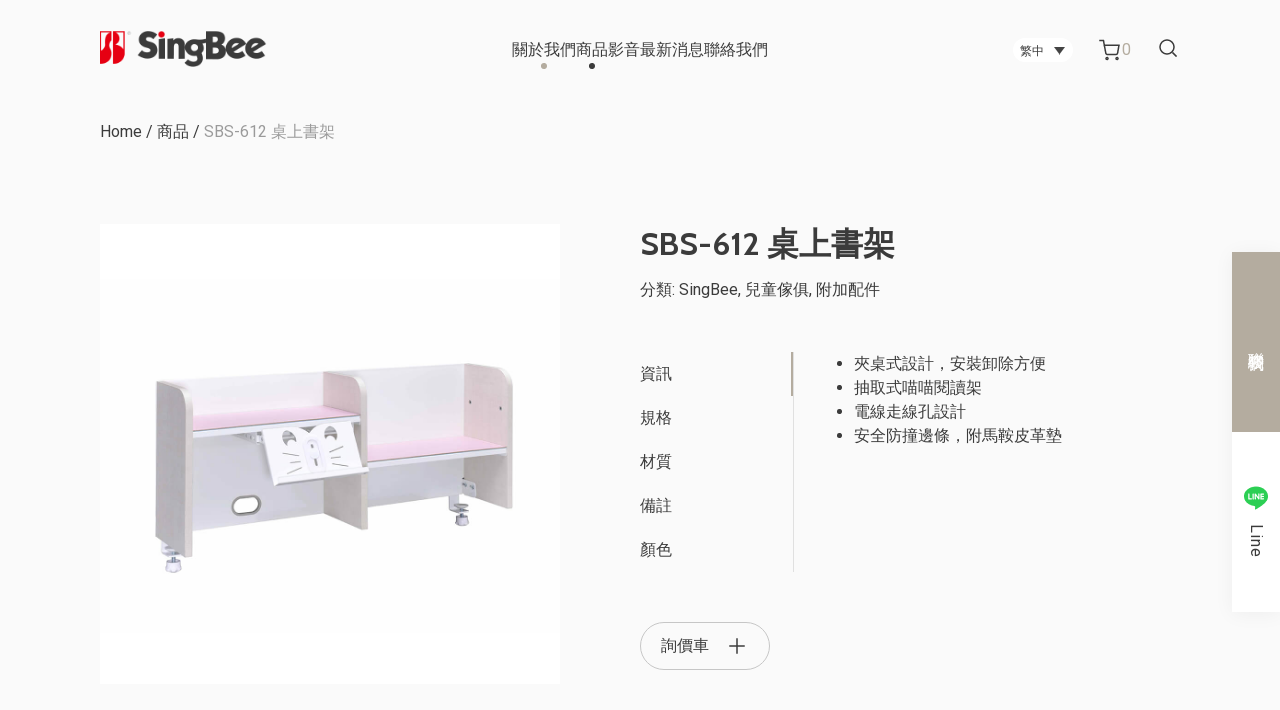

--- FILE ---
content_type: text/html; charset=UTF-8
request_url: https://www.singbee-tw.com/zh-hant/product/bookshelf-sbs-612/
body_size: 22941
content:
<!doctype html>
<html lang="zh-hant">

<head>
	<meta charset="UTF-8">
	<meta name="viewport" content="width=device-width, initial-scale=1">
	<link rel="profile" href="https://gmpg.org/xfn/11">
	<!-- swiper -->
	<link rel="stylesheet" href="https://www.singbee-tw.com/wp-content/themes/design_hu/assets/css/swiper-bundle.min.css" />
	<script src="https://www.singbee-tw.com/wp-content/themes/design_hu/assets/js/kit/swiper-bundle.min.js"></script>
	<!-- swiper -->
	<!-- fancybox  -->
	<link rel="stylesheet" href="https://www.singbee-tw.com/wp-content/themes/design_hu/assets/css/fancybox.css" />
	<script src="https://www.singbee-tw.com/wp-content/themes/design_hu/assets/js/kit/fancybox.umd.js"></script>
	<!-- fancybox  -->
	<meta name='robots' content='index, follow, max-image-preview:large, max-snippet:-1, max-video-preview:-1' />
<link rel="alternate" hreflang="zh-hans" href="https://www.singbee-tw.com/zh-hans/product/bookshelf-sbs-612/" />
<link rel="alternate" hreflang="zh-hant" href="https://www.singbee-tw.com/zh-hant/product/bookshelf-sbs-612/" />
<link rel="alternate" hreflang="en" href="https://www.singbee-tw.com/product/bookshelf-sbs-612/" />
<link rel="alternate" hreflang="x-default" href="https://www.singbee-tw.com/product/bookshelf-sbs-612/" />

	<!-- This site is optimized with the Yoast SEO plugin v25.0 - https://yoast.com/wordpress/plugins/seo/ -->
	<title>SBS-612 桌上書架 - singbee</title>
	<link rel="canonical" href="https://www.singbee-tw.com/zh-hant/product/bookshelf-sbs-612/" />
	<meta property="og:locale" content="zh_TW" />
	<meta property="og:type" content="article" />
	<meta property="og:title" content="SBS-612 桌上書架 - singbee" />
	<meta property="og:description" content="夾桌式設計，安裝卸除方便   抽取式喵喵閱讀架   電線走線孔設計   安全防撞邊條，附馬鞍皮革墊" />
	<meta property="og:url" content="https://www.singbee-tw.com/zh-hant/product/bookshelf-sbs-612/" />
	<meta property="og:site_name" content="singbee" />
	<meta property="article:publisher" content="https://www.facebook.com/singbee1987" />
	<meta property="article:modified_time" content="2023-05-10T04:09:24+00:00" />
	<meta property="og:image" content="https://www.singbee-tw.com/wp-content/uploads/2023/03/SBS-612.jpg" />
	<meta property="og:image:width" content="1000" />
	<meta property="og:image:height" content="1000" />
	<meta property="og:image:type" content="image/jpeg" />
	<meta name="twitter:card" content="summary_large_image" />
	<meta name="twitter:label1" content="預估閱讀時間" />
	<meta name="twitter:data1" content="1 分鐘" />
	<script type="application/ld+json" class="yoast-schema-graph">{"@context":"https://schema.org","@graph":[{"@type":"WebPage","@id":"https://www.singbee-tw.com/zh-hant/product/bookshelf-sbs-612/","url":"https://www.singbee-tw.com/zh-hant/product/bookshelf-sbs-612/","name":"SBS-612 桌上書架 - singbee","isPartOf":{"@id":"https://www.singbee-tw.com/zh-hant/#website"},"primaryImageOfPage":{"@id":"https://www.singbee-tw.com/zh-hant/product/bookshelf-sbs-612/#primaryimage"},"image":{"@id":"https://www.singbee-tw.com/zh-hant/product/bookshelf-sbs-612/#primaryimage"},"thumbnailUrl":"https://www.singbee-tw.com/wp-content/uploads/2023/03/SBS-612.jpg","datePublished":"2022-05-06T00:30:02+00:00","dateModified":"2023-05-10T04:09:24+00:00","breadcrumb":{"@id":"https://www.singbee-tw.com/zh-hant/product/bookshelf-sbs-612/#breadcrumb"},"inLanguage":"zh-TW","potentialAction":[{"@type":"ReadAction","target":["https://www.singbee-tw.com/zh-hant/product/bookshelf-sbs-612/"]}]},{"@type":"ImageObject","inLanguage":"zh-TW","@id":"https://www.singbee-tw.com/zh-hant/product/bookshelf-sbs-612/#primaryimage","url":"https://www.singbee-tw.com/wp-content/uploads/2023/03/SBS-612.jpg","contentUrl":"https://www.singbee-tw.com/wp-content/uploads/2023/03/SBS-612.jpg","width":1000,"height":1000},{"@type":"BreadcrumbList","@id":"https://www.singbee-tw.com/zh-hant/product/bookshelf-sbs-612/#breadcrumb","itemListElement":[{"@type":"ListItem","position":1,"name":"Home","item":"https://www.singbee-tw.com/zh-hant/"},{"@type":"ListItem","position":2,"name":"商品","item":"https://www.singbee-tw.com/zh-hant/shop-2/"},{"@type":"ListItem","position":3,"name":"SBS-612 桌上書架"}]},{"@type":"WebSite","@id":"https://www.singbee-tw.com/zh-hant/#website","url":"https://www.singbee-tw.com/zh-hant/","name":"singbee","description":"singbee website","publisher":{"@id":"https://www.singbee-tw.com/zh-hant/#organization"},"potentialAction":[{"@type":"SearchAction","target":{"@type":"EntryPoint","urlTemplate":"https://www.singbee-tw.com/zh-hant/?s={search_term_string}"},"query-input":{"@type":"PropertyValueSpecification","valueRequired":true,"valueName":"search_term_string"}}],"inLanguage":"zh-TW"},{"@type":"Organization","@id":"https://www.singbee-tw.com/zh-hant/#organization","name":"singbee","url":"https://www.singbee-tw.com/zh-hant/","logo":{"@type":"ImageObject","inLanguage":"zh-TW","@id":"https://www.singbee-tw.com/zh-hant/#/schema/logo/image/","url":"https://www.singbee-tw.com/wp-content/uploads/2023/01/singbee_logo_dark.png","contentUrl":"https://www.singbee-tw.com/wp-content/uploads/2023/01/singbee_logo_dark.png","width":284,"height":88,"caption":"singbee"},"image":{"@id":"https://www.singbee-tw.com/zh-hant/#/schema/logo/image/"},"sameAs":["https://www.facebook.com/singbee1987","https://page.line.me/twh8211q?openQrModal=true","https://www.instagram.com/singbee_tw/"]}]}</script>
	<!-- / Yoast SEO plugin. -->


<link rel="alternate" type="application/rss+xml" title="訂閱《singbee》&raquo; 資訊提供" href="https://www.singbee-tw.com/zh-hant/feed/" />
<link rel="alternate" title="oEmbed (JSON)" type="application/json+oembed" href="https://www.singbee-tw.com/zh-hant/wp-json/oembed/1.0/embed?url=https%3A%2F%2Fwww.singbee-tw.com%2Fzh-hant%2Fproduct%2Fbookshelf-sbs-612%2F" />
<link rel="alternate" title="oEmbed (XML)" type="text/xml+oembed" href="https://www.singbee-tw.com/zh-hant/wp-json/oembed/1.0/embed?url=https%3A%2F%2Fwww.singbee-tw.com%2Fzh-hant%2Fproduct%2Fbookshelf-sbs-612%2F&#038;format=xml" />
<style id='wp-img-auto-sizes-contain-inline-css'>
img:is([sizes=auto i],[sizes^="auto," i]){contain-intrinsic-size:3000px 1500px}
/*# sourceURL=wp-img-auto-sizes-contain-inline-css */
</style>
<link rel='stylesheet' id='wp-block-library-css' href='https://www.singbee-tw.com/wp-includes/css/dist/block-library/style.min.css?ver=6.9' media='all' />
<link rel='stylesheet' id='wc-blocks-style-css' href='https://www.singbee-tw.com/wp-content/plugins/woocommerce/assets/client/blocks/wc-blocks.css?ver=wc-9.8.6' media='all' />
<style id='global-styles-inline-css'>
:root{--wp--preset--aspect-ratio--square: 1;--wp--preset--aspect-ratio--4-3: 4/3;--wp--preset--aspect-ratio--3-4: 3/4;--wp--preset--aspect-ratio--3-2: 3/2;--wp--preset--aspect-ratio--2-3: 2/3;--wp--preset--aspect-ratio--16-9: 16/9;--wp--preset--aspect-ratio--9-16: 9/16;--wp--preset--color--black: #000000;--wp--preset--color--cyan-bluish-gray: #abb8c3;--wp--preset--color--white: #ffffff;--wp--preset--color--pale-pink: #f78da7;--wp--preset--color--vivid-red: #cf2e2e;--wp--preset--color--luminous-vivid-orange: #ff6900;--wp--preset--color--luminous-vivid-amber: #fcb900;--wp--preset--color--light-green-cyan: #7bdcb5;--wp--preset--color--vivid-green-cyan: #00d084;--wp--preset--color--pale-cyan-blue: #8ed1fc;--wp--preset--color--vivid-cyan-blue: #0693e3;--wp--preset--color--vivid-purple: #9b51e0;--wp--preset--gradient--vivid-cyan-blue-to-vivid-purple: linear-gradient(135deg,rgb(6,147,227) 0%,rgb(155,81,224) 100%);--wp--preset--gradient--light-green-cyan-to-vivid-green-cyan: linear-gradient(135deg,rgb(122,220,180) 0%,rgb(0,208,130) 100%);--wp--preset--gradient--luminous-vivid-amber-to-luminous-vivid-orange: linear-gradient(135deg,rgb(252,185,0) 0%,rgb(255,105,0) 100%);--wp--preset--gradient--luminous-vivid-orange-to-vivid-red: linear-gradient(135deg,rgb(255,105,0) 0%,rgb(207,46,46) 100%);--wp--preset--gradient--very-light-gray-to-cyan-bluish-gray: linear-gradient(135deg,rgb(238,238,238) 0%,rgb(169,184,195) 100%);--wp--preset--gradient--cool-to-warm-spectrum: linear-gradient(135deg,rgb(74,234,220) 0%,rgb(151,120,209) 20%,rgb(207,42,186) 40%,rgb(238,44,130) 60%,rgb(251,105,98) 80%,rgb(254,248,76) 100%);--wp--preset--gradient--blush-light-purple: linear-gradient(135deg,rgb(255,206,236) 0%,rgb(152,150,240) 100%);--wp--preset--gradient--blush-bordeaux: linear-gradient(135deg,rgb(254,205,165) 0%,rgb(254,45,45) 50%,rgb(107,0,62) 100%);--wp--preset--gradient--luminous-dusk: linear-gradient(135deg,rgb(255,203,112) 0%,rgb(199,81,192) 50%,rgb(65,88,208) 100%);--wp--preset--gradient--pale-ocean: linear-gradient(135deg,rgb(255,245,203) 0%,rgb(182,227,212) 50%,rgb(51,167,181) 100%);--wp--preset--gradient--electric-grass: linear-gradient(135deg,rgb(202,248,128) 0%,rgb(113,206,126) 100%);--wp--preset--gradient--midnight: linear-gradient(135deg,rgb(2,3,129) 0%,rgb(40,116,252) 100%);--wp--preset--font-size--small: 13px;--wp--preset--font-size--medium: 20px;--wp--preset--font-size--large: 36px;--wp--preset--font-size--x-large: 42px;--wp--preset--spacing--20: 0.44rem;--wp--preset--spacing--30: 0.67rem;--wp--preset--spacing--40: 1rem;--wp--preset--spacing--50: 1.5rem;--wp--preset--spacing--60: 2.25rem;--wp--preset--spacing--70: 3.38rem;--wp--preset--spacing--80: 5.06rem;--wp--preset--shadow--natural: 6px 6px 9px rgba(0, 0, 0, 0.2);--wp--preset--shadow--deep: 12px 12px 50px rgba(0, 0, 0, 0.4);--wp--preset--shadow--sharp: 6px 6px 0px rgba(0, 0, 0, 0.2);--wp--preset--shadow--outlined: 6px 6px 0px -3px rgb(255, 255, 255), 6px 6px rgb(0, 0, 0);--wp--preset--shadow--crisp: 6px 6px 0px rgb(0, 0, 0);}:where(.is-layout-flex){gap: 0.5em;}:where(.is-layout-grid){gap: 0.5em;}body .is-layout-flex{display: flex;}.is-layout-flex{flex-wrap: wrap;align-items: center;}.is-layout-flex > :is(*, div){margin: 0;}body .is-layout-grid{display: grid;}.is-layout-grid > :is(*, div){margin: 0;}:where(.wp-block-columns.is-layout-flex){gap: 2em;}:where(.wp-block-columns.is-layout-grid){gap: 2em;}:where(.wp-block-post-template.is-layout-flex){gap: 1.25em;}:where(.wp-block-post-template.is-layout-grid){gap: 1.25em;}.has-black-color{color: var(--wp--preset--color--black) !important;}.has-cyan-bluish-gray-color{color: var(--wp--preset--color--cyan-bluish-gray) !important;}.has-white-color{color: var(--wp--preset--color--white) !important;}.has-pale-pink-color{color: var(--wp--preset--color--pale-pink) !important;}.has-vivid-red-color{color: var(--wp--preset--color--vivid-red) !important;}.has-luminous-vivid-orange-color{color: var(--wp--preset--color--luminous-vivid-orange) !important;}.has-luminous-vivid-amber-color{color: var(--wp--preset--color--luminous-vivid-amber) !important;}.has-light-green-cyan-color{color: var(--wp--preset--color--light-green-cyan) !important;}.has-vivid-green-cyan-color{color: var(--wp--preset--color--vivid-green-cyan) !important;}.has-pale-cyan-blue-color{color: var(--wp--preset--color--pale-cyan-blue) !important;}.has-vivid-cyan-blue-color{color: var(--wp--preset--color--vivid-cyan-blue) !important;}.has-vivid-purple-color{color: var(--wp--preset--color--vivid-purple) !important;}.has-black-background-color{background-color: var(--wp--preset--color--black) !important;}.has-cyan-bluish-gray-background-color{background-color: var(--wp--preset--color--cyan-bluish-gray) !important;}.has-white-background-color{background-color: var(--wp--preset--color--white) !important;}.has-pale-pink-background-color{background-color: var(--wp--preset--color--pale-pink) !important;}.has-vivid-red-background-color{background-color: var(--wp--preset--color--vivid-red) !important;}.has-luminous-vivid-orange-background-color{background-color: var(--wp--preset--color--luminous-vivid-orange) !important;}.has-luminous-vivid-amber-background-color{background-color: var(--wp--preset--color--luminous-vivid-amber) !important;}.has-light-green-cyan-background-color{background-color: var(--wp--preset--color--light-green-cyan) !important;}.has-vivid-green-cyan-background-color{background-color: var(--wp--preset--color--vivid-green-cyan) !important;}.has-pale-cyan-blue-background-color{background-color: var(--wp--preset--color--pale-cyan-blue) !important;}.has-vivid-cyan-blue-background-color{background-color: var(--wp--preset--color--vivid-cyan-blue) !important;}.has-vivid-purple-background-color{background-color: var(--wp--preset--color--vivid-purple) !important;}.has-black-border-color{border-color: var(--wp--preset--color--black) !important;}.has-cyan-bluish-gray-border-color{border-color: var(--wp--preset--color--cyan-bluish-gray) !important;}.has-white-border-color{border-color: var(--wp--preset--color--white) !important;}.has-pale-pink-border-color{border-color: var(--wp--preset--color--pale-pink) !important;}.has-vivid-red-border-color{border-color: var(--wp--preset--color--vivid-red) !important;}.has-luminous-vivid-orange-border-color{border-color: var(--wp--preset--color--luminous-vivid-orange) !important;}.has-luminous-vivid-amber-border-color{border-color: var(--wp--preset--color--luminous-vivid-amber) !important;}.has-light-green-cyan-border-color{border-color: var(--wp--preset--color--light-green-cyan) !important;}.has-vivid-green-cyan-border-color{border-color: var(--wp--preset--color--vivid-green-cyan) !important;}.has-pale-cyan-blue-border-color{border-color: var(--wp--preset--color--pale-cyan-blue) !important;}.has-vivid-cyan-blue-border-color{border-color: var(--wp--preset--color--vivid-cyan-blue) !important;}.has-vivid-purple-border-color{border-color: var(--wp--preset--color--vivid-purple) !important;}.has-vivid-cyan-blue-to-vivid-purple-gradient-background{background: var(--wp--preset--gradient--vivid-cyan-blue-to-vivid-purple) !important;}.has-light-green-cyan-to-vivid-green-cyan-gradient-background{background: var(--wp--preset--gradient--light-green-cyan-to-vivid-green-cyan) !important;}.has-luminous-vivid-amber-to-luminous-vivid-orange-gradient-background{background: var(--wp--preset--gradient--luminous-vivid-amber-to-luminous-vivid-orange) !important;}.has-luminous-vivid-orange-to-vivid-red-gradient-background{background: var(--wp--preset--gradient--luminous-vivid-orange-to-vivid-red) !important;}.has-very-light-gray-to-cyan-bluish-gray-gradient-background{background: var(--wp--preset--gradient--very-light-gray-to-cyan-bluish-gray) !important;}.has-cool-to-warm-spectrum-gradient-background{background: var(--wp--preset--gradient--cool-to-warm-spectrum) !important;}.has-blush-light-purple-gradient-background{background: var(--wp--preset--gradient--blush-light-purple) !important;}.has-blush-bordeaux-gradient-background{background: var(--wp--preset--gradient--blush-bordeaux) !important;}.has-luminous-dusk-gradient-background{background: var(--wp--preset--gradient--luminous-dusk) !important;}.has-pale-ocean-gradient-background{background: var(--wp--preset--gradient--pale-ocean) !important;}.has-electric-grass-gradient-background{background: var(--wp--preset--gradient--electric-grass) !important;}.has-midnight-gradient-background{background: var(--wp--preset--gradient--midnight) !important;}.has-small-font-size{font-size: var(--wp--preset--font-size--small) !important;}.has-medium-font-size{font-size: var(--wp--preset--font-size--medium) !important;}.has-large-font-size{font-size: var(--wp--preset--font-size--large) !important;}.has-x-large-font-size{font-size: var(--wp--preset--font-size--x-large) !important;}
/*# sourceURL=global-styles-inline-css */
</style>

<style id='classic-theme-styles-inline-css'>
/*! This file is auto-generated */
.wp-block-button__link{color:#fff;background-color:#32373c;border-radius:9999px;box-shadow:none;text-decoration:none;padding:calc(.667em + 2px) calc(1.333em + 2px);font-size:1.125em}.wp-block-file__button{background:#32373c;color:#fff;text-decoration:none}
/*# sourceURL=/wp-includes/css/classic-themes.min.css */
</style>
<link rel='stylesheet' id='contact-form-7-css' href='https://www.singbee-tw.com/wp-content/plugins/contact-form-7/includes/css/styles.css?ver=6.0.6' media='all' />
<style id='contact-form-7-inline-css'>
.wpcf7 .wpcf7-recaptcha iframe {margin-bottom: 0;}.wpcf7 .wpcf7-recaptcha[data-align="center"] > div {margin: 0 auto;}.wpcf7 .wpcf7-recaptcha[data-align="right"] > div {margin: 0 0 0 auto;}
/*# sourceURL=contact-form-7-inline-css */
</style>
<link rel='stylesheet' id='woocommerce-layout-css' href='https://www.singbee-tw.com/wp-content/plugins/woocommerce/assets/css/woocommerce-layout.css?ver=9.8.6' media='all' />
<style id='woocommerce-layout-inline-css'>

	.infinite-scroll .woocommerce-pagination {
		display: none;
	}
/*# sourceURL=woocommerce-layout-inline-css */
</style>
<link rel='stylesheet' id='woocommerce-smallscreen-css' href='https://www.singbee-tw.com/wp-content/plugins/woocommerce/assets/css/woocommerce-smallscreen.css?ver=9.8.6' media='only screen and (max-width: 768px)' />
<link rel='stylesheet' id='woocommerce-general-css' href='https://www.singbee-tw.com/wp-content/plugins/woocommerce/assets/css/woocommerce.css?ver=9.8.6' media='all' />
<style id='woocommerce-inline-inline-css'>
.woocommerce form .form-row .required { visibility: visible; }
/*# sourceURL=woocommerce-inline-inline-css */
</style>
<link rel='stylesheet' id='wpml-legacy-dropdown-0-css' href='https://www.singbee-tw.com/wp-content/plugins/sitepress-multilingual-cms/templates/language-switchers/legacy-dropdown/style.min.css?ver=1' media='all' />
<link rel='stylesheet' id='yith_ywraq_frontend-css' href='https://www.singbee-tw.com/wp-content/plugins/yith-woocommerce-request-a-quote/assets/css/frontend.css?ver=2.40.0' media='all' />
<style id='yith_ywraq_frontend-inline-css'>
.woocommerce .add-request-quote-button.button, .woocommerce .add-request-quote-button-addons.button, .yith-wceop-ywraq-button-wrapper .add-request-quote-button.button, .yith-wceop-ywraq-button-wrapper .add-request-quote-button-addons.button{
    background-color: #0066b4!important;
    color: #ffffff!important;
}
.woocommerce .add-request-quote-button.button:hover,  .woocommerce .add-request-quote-button-addons.button:hover,.yith-wceop-ywraq-button-wrapper .add-request-quote-button.button:hover,  .yith-wceop-ywraq-button-wrapper .add-request-quote-button-addons.button:hover{
    background-color: #044a80!important;
    color: #ffffff!important;
}


.cart button.single_add_to_cart_button{
	                 display:none!important;
	                }
/*# sourceURL=yith_ywraq_frontend-inline-css */
</style>
<link rel='stylesheet' id='brands-styles-css' href='https://www.singbee-tw.com/wp-content/plugins/woocommerce/assets/css/brands.css?ver=9.8.6' media='all' />
<link rel='stylesheet' id='dh-hu-style-css' href='https://www.singbee-tw.com/wp-content/themes/design_hu/assets/scss/style.css?t=1769183800&#038;ver=6.9' media='all' />
<link rel='stylesheet' id='design_hu-style-css' href='https://www.singbee-tw.com/wp-content/themes/design_hu/style.css?ver=1.0.0' media='all' />
<style id='akismet-widget-style-inline-css'>

			.a-stats {
				--akismet-color-mid-green: #357b49;
				--akismet-color-white: #fff;
				--akismet-color-light-grey: #f6f7f7;

				max-width: 350px;
				width: auto;
			}

			.a-stats * {
				all: unset;
				box-sizing: border-box;
			}

			.a-stats strong {
				font-weight: 600;
			}

			.a-stats a.a-stats__link,
			.a-stats a.a-stats__link:visited,
			.a-stats a.a-stats__link:active {
				background: var(--akismet-color-mid-green);
				border: none;
				box-shadow: none;
				border-radius: 8px;
				color: var(--akismet-color-white);
				cursor: pointer;
				display: block;
				font-family: -apple-system, BlinkMacSystemFont, 'Segoe UI', 'Roboto', 'Oxygen-Sans', 'Ubuntu', 'Cantarell', 'Helvetica Neue', sans-serif;
				font-weight: 500;
				padding: 12px;
				text-align: center;
				text-decoration: none;
				transition: all 0.2s ease;
			}

			/* Extra specificity to deal with TwentyTwentyOne focus style */
			.widget .a-stats a.a-stats__link:focus {
				background: var(--akismet-color-mid-green);
				color: var(--akismet-color-white);
				text-decoration: none;
			}

			.a-stats a.a-stats__link:hover {
				filter: brightness(110%);
				box-shadow: 0 4px 12px rgba(0, 0, 0, 0.06), 0 0 2px rgba(0, 0, 0, 0.16);
			}

			.a-stats .count {
				color: var(--akismet-color-white);
				display: block;
				font-size: 1.5em;
				line-height: 1.4;
				padding: 0 13px;
				white-space: nowrap;
			}
		
/*# sourceURL=akismet-widget-style-inline-css */
</style>
<link rel='stylesheet' id='heateor_sss_frontend_css-css' href='https://www.singbee-tw.com/wp-content/plugins/sassy-social-share/public/css/sassy-social-share-public.css?ver=3.3.74' media='all' />
<style id='heateor_sss_frontend_css-inline-css'>
.heateor_sss_button_instagram span.heateor_sss_svg,a.heateor_sss_instagram span.heateor_sss_svg{background:radial-gradient(circle at 30% 107%,#fdf497 0,#fdf497 5%,#fd5949 45%,#d6249f 60%,#285aeb 90%)}div.heateor_sss_horizontal_sharing a.heateor_sss_button_instagram span{background:#FAFAFA!important;}div.heateor_sss_standard_follow_icons_container a.heateor_sss_button_instagram span{background:#FAFAFA}div.heateor_sss_horizontal_sharing a.heateor_sss_button_instagram span:hover{background:#3B3B3B!important;}div.heateor_sss_standard_follow_icons_container a.heateor_sss_button_instagram span:hover{background:#3B3B3B}.heateor_sss_horizontal_sharing .heateor_sss_svg,.heateor_sss_standard_follow_icons_container .heateor_sss_svg{background-color:#FAFAFA!important;background:#FAFAFA!important;color:#3B3B3B;border-width:1px;border-style:solid;border-color:#C6C6C6}div.heateor_sss_horizontal_sharing span.heateor_sss_svg svg:hover path:not(.heateor_sss_no_fill),div.heateor_sss_horizontal_sharing span.heateor_sss_svg svg:hover ellipse, div.heateor_sss_horizontal_sharing span.heateor_sss_svg svg:hover circle, div.heateor_sss_horizontal_sharing span.heateor_sss_svg svg:hover polygon, div.heateor_sss_horizontal_sharing span.heateor_sss_svg svg:hover rect:not(.heateor_sss_no_fill){fill:#FFFFFF}div.heateor_sss_horizontal_sharing span.heateor_sss_svg svg:hover path.heateor_sss_svg_stroke, div.heateor_sss_horizontal_sharing span.heateor_sss_svg svg:hover rect.heateor_sss_svg_stroke{stroke:#FFFFFF}.heateor_sss_horizontal_sharing span.heateor_sss_svg:hover,.heateor_sss_standard_follow_icons_container span.heateor_sss_svg:hover{background-color:#3B3B3B!important;background:#3B3B3B!importantcolor:#FFFFFF;border-color:#3B3B3B;}.heateor_sss_vertical_sharing span.heateor_sss_svg,.heateor_sss_floating_follow_icons_container span.heateor_sss_svg{color:#fff;border-width:0px;border-style:solid;border-color:transparent;}.heateor_sss_vertical_sharing span.heateor_sss_svg:hover,.heateor_sss_floating_follow_icons_container span.heateor_sss_svg:hover{border-color:transparent;}@media screen and (max-width:783px) {.heateor_sss_vertical_sharing{display:none!important}}
/*# sourceURL=heateor_sss_frontend_css-inline-css */
</style>
<script id="wpml-cookie-js-extra">
var wpml_cookies = {"wp-wpml_current_language":{"value":"zh-hant","expires":1,"path":"/"}};
var wpml_cookies = {"wp-wpml_current_language":{"value":"zh-hant","expires":1,"path":"/"}};
//# sourceURL=wpml-cookie-js-extra
</script>
<script src="https://www.singbee-tw.com/wp-content/plugins/sitepress-multilingual-cms/res/js/cookies/language-cookie.js?ver=474000" id="wpml-cookie-js" defer data-wp-strategy="defer"></script>
<script src="https://www.singbee-tw.com/wp-includes/js/jquery/jquery.min.js?ver=3.7.1" id="jquery-core-js"></script>
<script src="https://www.singbee-tw.com/wp-includes/js/jquery/jquery-migrate.min.js?ver=3.4.1" id="jquery-migrate-js"></script>
<script src="https://www.singbee-tw.com/wp-content/plugins/woocommerce/assets/js/jquery-blockui/jquery.blockUI.min.js?ver=2.7.0-wc.9.8.6" id="jquery-blockui-js" defer data-wp-strategy="defer"></script>
<script id="wc-add-to-cart-js-extra">
var wc_add_to_cart_params = {"ajax_url":"/wp-admin/admin-ajax.php?lang=zh-hant","wc_ajax_url":"/zh-hant/?wc-ajax=%%endpoint%%","i18n_view_cart":"\u67e5\u770b\u8cfc\u7269\u8eca","cart_url":"https://www.singbee-tw.com/zh-hant/cart-2/","is_cart":"","cart_redirect_after_add":"yes"};
//# sourceURL=wc-add-to-cart-js-extra
</script>
<script src="https://www.singbee-tw.com/wp-content/plugins/woocommerce/assets/js/frontend/add-to-cart.min.js?ver=9.8.6" id="wc-add-to-cart-js" defer data-wp-strategy="defer"></script>
<script id="wc-single-product-js-extra">
var wc_single_product_params = {"i18n_required_rating_text":"\u8acb\u9078\u64c7\u8a55\u5206","i18n_rating_options":["1 \u661f (\u5171 5 \u661f)","2 \u661f (\u5171 5 \u661f)","3 \u661f (\u5171 5 \u661f)","4 \u661f (\u5171 5 \u661f)","5 \u661f (\u5171 5 \u661f)"],"i18n_product_gallery_trigger_text":"\u6aa2\u8996\u5168\u87a2\u5e55\u5716\u5eab","review_rating_required":"yes","flexslider":{"rtl":false,"animation":"slide","smoothHeight":true,"directionNav":false,"controlNav":"thumbnails","slideshow":false,"animationSpeed":500,"animationLoop":false,"allowOneSlide":false},"zoom_enabled":"","zoom_options":[],"photoswipe_enabled":"","photoswipe_options":{"shareEl":false,"closeOnScroll":false,"history":false,"hideAnimationDuration":0,"showAnimationDuration":0},"flexslider_enabled":""};
//# sourceURL=wc-single-product-js-extra
</script>
<script src="https://www.singbee-tw.com/wp-content/plugins/woocommerce/assets/js/frontend/single-product.min.js?ver=9.8.6" id="wc-single-product-js" defer data-wp-strategy="defer"></script>
<script src="https://www.singbee-tw.com/wp-content/plugins/woocommerce/assets/js/js-cookie/js.cookie.min.js?ver=2.1.4-wc.9.8.6" id="js-cookie-js" defer data-wp-strategy="defer"></script>
<script id="woocommerce-js-extra">
var woocommerce_params = {"ajax_url":"/wp-admin/admin-ajax.php?lang=zh-hant","wc_ajax_url":"/zh-hant/?wc-ajax=%%endpoint%%","i18n_password_show":"\u986f\u793a\u5bc6\u78bc","i18n_password_hide":"\u96b1\u85cf\u5bc6\u78bc"};
//# sourceURL=woocommerce-js-extra
</script>
<script src="https://www.singbee-tw.com/wp-content/plugins/woocommerce/assets/js/frontend/woocommerce.min.js?ver=9.8.6" id="woocommerce-js" defer data-wp-strategy="defer"></script>
<script src="https://www.singbee-tw.com/wp-content/plugins/sitepress-multilingual-cms/templates/language-switchers/legacy-dropdown/script.min.js?ver=1" id="wpml-legacy-dropdown-0-js"></script>
<link rel="https://api.w.org/" href="https://www.singbee-tw.com/zh-hant/wp-json/" /><link rel="alternate" title="JSON" type="application/json" href="https://www.singbee-tw.com/zh-hant/wp-json/wp/v2/product/3783" /><link rel="EditURI" type="application/rsd+xml" title="RSD" href="https://www.singbee-tw.com/xmlrpc.php?rsd" />
<meta name="generator" content="WordPress 6.9" />
<meta name="generator" content="WooCommerce 9.8.6" />
<link rel='shortlink' href='https://www.singbee-tw.com/zh-hant/?p=3783' />
<meta name="generator" content="WPML ver:4.7.4 stt:59,61,1;" />
	<noscript><style>.woocommerce-product-gallery{ opacity: 1 !important; }</style></noscript>
	<link rel="icon" href="https://www.singbee-tw.com/wp-content/uploads/2023/01/logo_icon.png" sizes="32x32" />
<link rel="icon" href="https://www.singbee-tw.com/wp-content/uploads/2023/01/logo_icon.png" sizes="192x192" />
<link rel="apple-touch-icon" href="https://www.singbee-tw.com/wp-content/uploads/2023/01/logo_icon.png" />
<meta name="msapplication-TileImage" content="https://www.singbee-tw.com/wp-content/uploads/2023/01/logo_icon.png" />
		<!-- Global site tag (gtag.js) - Google Analytics -->
<script async src="https://www.googletagmanager.com/gtag/js?id=UA-40901352-1"></script>
<script>
  window.dataLayer = window.dataLayer || [];
  function gtag(){dataLayer.push(arguments);}
  gtag('js', new Date());

  gtag('config', 'UA-40901352-1');
</script>
</head>

<body class="wp-singular product-template-default single single-product postid-3783 wp-custom-logo wp-theme-design_hu theme-design_hu woocommerce woocommerce-page woocommerce-no-js"><!-- body start -->
	
		<header id="masthead" class="site-header">

		<div class="header">
			<a class="left logo_color" href="https://www.singbee-tw.com/zh-hant/">
				<img src="https://www.singbee-tw.com/wp-content/uploads/2023/03/Frame@2x.png" alt="Frame@2x">
			</a>
			<a class="left logo_dark" href="https://www.singbee-tw.com/zh-hant/">
				<img src="https://www.singbee-tw.com/wp-content/uploads/2023/01/singbee_logo.png" alt="singbee_logo">
			</a>
			<!-- 客製化 header 選單 -->
			<nav id="webNavigation" class="web_nav">
				<ul id="menu-primary-%e7%b9%81%e4%b8%ad" class="web_nav-list lis-n"><li id="nav-menu-item-3521" class="accordion-item-li  menu-item-depth-0 menu-item menu-item-type-post_type menu-item-object-page menu-item-has-children" data-highlight=""><a href="https://www.singbee-tw.com/zh-hant/about/" class="menu-link link accordion-item-li-item-link">關於我們</a>
<nav class="accordion-item-content-nav"><ul class="accordion-item-content-ul">
	<li id="nav-menu-item-3522" class="accordion-item-content-li  menu-item-depth-1 menu-item menu-item-type-post_type menu-item-object-page"><div class="nav-menu-img"><img src="https://www.singbee-tw.com/wp-content/uploads/2023/04/Milestone-e1725513340488.jpg" alt="Milestone"></div><a href="https://www.singbee-tw.com/zh-hant/about/milestone/" class="menu-link link accordion-item-content-li-item-link">公司歷程</a></li>
	<li id="nav-menu-item-3523" class="accordion-item-content-li  menu-item-depth-1 menu-item menu-item-type-post_type menu-item-object-page"><div class="nav-menu-img"><img src="https://www.singbee-tw.com/wp-content/uploads/2023/04/In-house-production_1440_500-e1725513368689.jpg" alt="In house production_1440_500"></div><a href="https://www.singbee-tw.com/zh-hant/about/in-house-production/" class="menu-link link accordion-item-content-li-item-link">內部生產</a></li>
	<li id="nav-menu-item-3524" class="accordion-item-content-li  menu-item-depth-1 menu-item menu-item-type-post_type menu-item-object-page"><div class="nav-menu-img"><img src="https://www.singbee-tw.com/wp-content/uploads/2023/04/Certification-Awards_1440_500-scaled-e1725513392751.jpg" alt="Certification & Awards_1440_500"></div><a href="https://www.singbee-tw.com/zh-hant/about/certifications-award/" class="menu-link link accordion-item-content-li-item-link">認證與獎項</a></li>
	<li id="nav-menu-item-3525" class="accordion-item-content-li  menu-item-depth-1 menu-item menu-item-type-post_type menu-item-object-page"><div class="nav-menu-img"><img src="https://www.singbee-tw.com/wp-content/uploads/2023/04/AdobeStock_288531420-scaled-e1725513417869.jpeg" alt="Man making wooden parts for furniture on thickness planer machine."></div><a href="https://www.singbee-tw.com/zh-hant/about/oem-odm-project/" class="menu-link link accordion-item-content-li-item-link">OEM &#038; ODM 项目</a></li>
</ul>
</li>
<li id="nav-menu-item-3514" class="accordion-item-li  menu-item-depth-0 menu-item menu-item-type-post_type menu-item-object-page menu-item-has-children current_page_parent" data-highlight=""><a href="https://www.singbee-tw.com/zh-hant/shop-2/" class="menu-link link accordion-item-li-item-link">商品</a>
<nav class="accordion-item-content-nav"><ul class="accordion-item-content-ul">
	<li id="nav-menu-item-3515" class="accordion-item-content-li  menu-item-depth-1 menu-item menu-item-type-custom menu-item-object-custom"><div class="nav-menu-img"><img src="https://www.singbee-tw.com/wp-content/uploads/2023/04/Product_singbee.jpg" alt="Product_singbee"></div><a href="https://www.singbee-tw.com/zh-hant/shop/#kid-furniture" class="menu-link link accordion-item-content-li-item-link">兒童成長傢俱</a></li>
	<li id="nav-menu-item-3516" class="accordion-item-content-li  menu-item-depth-1 menu-item menu-item-type-custom menu-item-object-custom"><div class="nav-menu-img"><img src="https://www.singbee-tw.com/wp-content/uploads/2024/09/0904111-scaled.jpg" alt="0904111"></div><a href="https://www.singbee-tw.com/zh-hant/shop/#oa-av-furniture" class="menu-link link accordion-item-content-li-item-link">辦公及影音家具</a></li>
	<li id="nav-menu-item-3517" class="accordion-item-content-li  menu-item-depth-1 menu-item menu-item-type-custom menu-item-object-custom"><div class="nav-menu-img"><img src="https://www.singbee-tw.com/wp-content/uploads/2024/01/11-修-scaled.jpg" alt="11-修"></div><a href="https://www.singbee-tw.com/zh-hant/shop/#service-case" class="menu-link link accordion-item-content-li-item-link">客戶案例</a></li>
</ul>
</li>
<li id="nav-menu-item-3518" class="accordion-item-li  menu-item-depth-0 menu-item menu-item-type-custom menu-item-object-custom menu-item-has-children" data-highlight=""><a class="menu-link link accordion-item-li-item-link">影音</a>
<nav class="accordion-item-content-nav"><ul class="accordion-item-content-ul">
	<li id="nav-menu-item-3519" class="accordion-item-content-li  menu-item-depth-1 menu-item menu-item-type-post_type menu-item-object-page"><div class="nav-menu-img"><img src="https://www.singbee-tw.com/wp-content/uploads/2023/04/video-center_1440x500更1-1.png" alt="video center_1440x500更1"></div><a href="https://www.singbee-tw.com/zh-hant/video-center/" class="menu-link link accordion-item-content-li-item-link">影音中心</a></li>
	<li id="nav-menu-item-3520" class="accordion-item-content-li  menu-item-depth-1 menu-item menu-item-type-post_type menu-item-object-page"><div class="nav-menu-img"><img src="https://www.singbee-tw.com/wp-content/uploads/2023/04/Online-Catalog_1440_500.jpg" alt="Online Catalog_1440_500"></div><a href="https://www.singbee-tw.com/zh-hant/online-catalog/" class="menu-link link accordion-item-content-li-item-link">線上型錄</a></li>
</ul>
</li>
<li id="nav-menu-item-3526" class="accordion-item-li  menu-item-depth-0 menu-item menu-item-type-post_type menu-item-object-page" data-highlight=""><a href="https://www.singbee-tw.com/zh-hant/news/" class="menu-link link accordion-item-li-item-link">最新消息</a></li>
<li id="nav-menu-item-3527" class="accordion-item-li  menu-item-depth-0 menu-item menu-item-type-post_type menu-item-object-page" data-highlight=""><a href="https://www.singbee-tw.com/zh-hant/contact/" class="menu-link link accordion-item-li-item-link">聯絡我們</a></li>
</ul>			</nav>
			<!-- 客製化 header 選單 -->
			<div class="right">
				
<div
	 class="wpml-ls-statics-shortcode_actions wpml-ls wpml-ls-legacy-dropdown js-wpml-ls-legacy-dropdown">
	<ul>

		<li tabindex="0" class="wpml-ls-slot-shortcode_actions wpml-ls-item wpml-ls-item-zh-hant wpml-ls-current-language wpml-ls-item-legacy-dropdown">
			<a href="#" class="js-wpml-ls-item-toggle wpml-ls-item-toggle">
                <span class="wpml-ls-native">繁中</span></a>

			<ul class="wpml-ls-sub-menu">
				
					<li class="wpml-ls-slot-shortcode_actions wpml-ls-item wpml-ls-item-zh-hans wpml-ls-first-item">
						<a href="https://www.singbee-tw.com/zh-hans/product/bookshelf-sbs-612/" class="wpml-ls-link">
                            <span class="wpml-ls-native" lang="zh-hans">简中</span></a>
					</li>

				
					<li class="wpml-ls-slot-shortcode_actions wpml-ls-item wpml-ls-item-en wpml-ls-last-item">
						<a href="https://www.singbee-tw.com/product/bookshelf-sbs-612/" class="wpml-ls-link">
                            <span class="wpml-ls-native" lang="en">EN</span></a>
					</li>

							</ul>

		</li>

	</ul>
</div>

				<div class="singBeeCart">
					<a class="cart-customer" href="https://www.singbee-tw.com/zh-hant//request-quote/">
						<svg width="24" height="24" viewBox="0 0 24 24" fill="none" xmlns="http://www.w3.org/2000/svg">
							<path d="M9 21.5002C9.55228 21.5002 10 21.0525 10 20.5002C10 19.948 9.55228 19.5002 9 19.5002C8.44772 19.5002 8 19.948 8 20.5002C8 21.0525 8.44772 21.5002 9 21.5002Z" stroke="#3B3B3B" stroke-width="1.5" stroke-linecap="round" stroke-linejoin="round" />
							<path d="M19 21.5002C19.5523 21.5002 20 21.0525 20 20.5002C20 19.948 19.5523 19.5002 19 19.5002C18.4477 19.5002 18 19.948 18 20.5002C18 21.0525 18.4477 21.5002 19 21.5002Z" stroke="#3B3B3B" stroke-width="1.5" stroke-linecap="round" stroke-linejoin="round" />
							<path d="M2 2.50024H5.45455L7.76909 14.9973C7.84807 15.427 8.06438 15.8129 8.38015 16.0877C8.69593 16.3624 9.09106 16.5083 9.49636 16.4999H17.8909C18.2962 16.5083 18.6913 16.3624 19.0071 16.0877C19.3229 15.8129 19.5392 15.427 19.6182 14.9973L21 7.1668H6.31818" stroke="#3B3B3B" stroke-width="1.5" stroke-linecap="square" />
						</svg>


						<!-- YITH -->
						<p class="cart-count primary">0</p>						<!-- YITH -->

						<!-- 顯示購物車數量 ajax-->
						<!-- <a class="cart-customlocation" href="" title=""></a> -->
					</a>
					<!-- 顯示購物車數量 ajax-->
				</div>
				<div class="singBeeSearch">
					<svg width="24" height="24" viewBox="0 0 24 24" fill="none" xmlns="http://www.w3.org/2000/svg">
						<path d="M11 18.0002C14.866 18.0002 18 14.8662 18 11.0002C18 7.13425 14.866 4.00024 11 4.00024C7.13401 4.00024 4 7.13425 4 11.0002C4 14.8662 7.13401 18.0002 11 18.0002Z" stroke="#3B3B3B" stroke-width="1.5" stroke-linecap="round" stroke-linejoin="round" />
						<path d="M20 20.0002L17 17.0002" stroke="#3B3B3B" stroke-width="1.5" stroke-linecap="square" stroke-linejoin="round" />
					</svg>
				</div>
				<div id="m_menu-toggle" class="hamberger">
					<span class="bar"></span>
					<span class="bar"></span>
					<span class="bar"></span>
				</div>
			</div>
		</div>

		<!-- 手機版 -->
		<nav id="webNavigation_m" class="web_nav_m">
			<ul id="menu-header_nav_m-%e7%b9%81%e4%b8%ad" class="web_nav-list lis-n"><li id="nav-menu-item-3539" class="accordion-item-li  menu-item-depth-0 menu-item menu-item-type-post_type menu-item-object-page menu-item-has-children current_page_parent" data-highlight=""><a href="https://www.singbee-tw.com/zh-hant/shop-2/" class="menu-link link accordion-item-li-item-link">商品</a>
<nav class="accordion-item-content-nav"><ul class="accordion-item-content-ul">
	<li id="nav-menu-item-3554" class="accordion-item-content-li  menu-item-depth-1 menu-item menu-item-type-custom menu-item-object-custom"><div class="nav-menu-img"><img src="" alt=""></div><a href="https://www.singbee-tw.com/zh-hant/shop/#oa-av-furniture" class="menu-link link accordion-item-content-li-item-link">辦公及影音家具</a></li>
	<li id="nav-menu-item-3555" class="accordion-item-content-li  menu-item-depth-1 menu-item menu-item-type-custom menu-item-object-custom"><div class="nav-menu-img"><img src="" alt=""></div><a href="https://www.singbee-tw.com/zh-hant/shop/#service-case" class="menu-link link accordion-item-content-li-item-link">客戶案例</a></li>
</ul>
</li>
<li id="nav-menu-item-3556" class="accordion-item-li  menu-item-depth-0 menu-item menu-item-type-custom menu-item-object-custom menu-item-has-children" data-highlight=""><a class="menu-link link accordion-item-li-item-link">影音</a>
<nav class="accordion-item-content-nav"><ul class="accordion-item-content-ul">
	<li id="nav-menu-item-3557" class="accordion-item-content-li  menu-item-depth-1 menu-item menu-item-type-post_type menu-item-object-page"><div class="nav-menu-img"><img src="" alt=""></div><a href="https://www.singbee-tw.com/zh-hant/video-center/" class="menu-link link accordion-item-content-li-item-link">影音中心</a></li>
	<li id="nav-menu-item-3558" class="accordion-item-content-li  menu-item-depth-1 menu-item menu-item-type-post_type menu-item-object-page"><div class="nav-menu-img"><img src="" alt=""></div><a href="https://www.singbee-tw.com/zh-hant/online-catalog/" class="menu-link link accordion-item-content-li-item-link">線上型錄</a></li>
</ul>
</li>
<li id="nav-menu-item-3559" class="accordion-item-li  menu-item-depth-0 menu-item menu-item-type-post_type menu-item-object-page menu-item-has-children" data-highlight=""><a href="https://www.singbee-tw.com/zh-hant/about/" class="menu-link link accordion-item-li-item-link">關於我們</a>
<nav class="accordion-item-content-nav"><ul class="accordion-item-content-ul">
	<li id="nav-menu-item-3560" class="accordion-item-content-li  menu-item-depth-1 menu-item menu-item-type-post_type menu-item-object-page"><div class="nav-menu-img"><img src="" alt=""></div><a href="https://www.singbee-tw.com/zh-hant/about/milestone/" class="menu-link link accordion-item-content-li-item-link">公司歷程</a></li>
	<li id="nav-menu-item-3561" class="accordion-item-content-li  menu-item-depth-1 menu-item menu-item-type-post_type menu-item-object-page"><div class="nav-menu-img"><img src="" alt=""></div><a href="https://www.singbee-tw.com/zh-hant/about/in-house-production/" class="menu-link link accordion-item-content-li-item-link">內部生產</a></li>
	<li id="nav-menu-item-3562" class="accordion-item-content-li  menu-item-depth-1 menu-item menu-item-type-post_type menu-item-object-page"><div class="nav-menu-img"><img src="" alt=""></div><a href="https://www.singbee-tw.com/zh-hant/about/certifications-award/" class="menu-link link accordion-item-content-li-item-link">認證與獎項</a></li>
	<li id="nav-menu-item-3563" class="accordion-item-content-li  menu-item-depth-1 menu-item menu-item-type-post_type menu-item-object-page"><div class="nav-menu-img"><img src="" alt=""></div><a href="https://www.singbee-tw.com/zh-hant/about/oem-odm-project/" class="menu-link link accordion-item-content-li-item-link">OEM &#038; ODM 项目</a></li>
</ul>
</li>
<li id="nav-menu-item-3564" class="accordion-item-li  menu-item-depth-0 menu-item menu-item-type-post_type menu-item-object-page" data-highlight=""><a href="https://www.singbee-tw.com/zh-hant/news/" class="menu-link link accordion-item-li-item-link">最新消息</a></li>
<li id="nav-menu-item-3565" class="accordion-item-li  menu-item-depth-0 menu-item menu-item-type-post_type menu-item-object-page" data-highlight=""><a href="https://www.singbee-tw.com/zh-hant/contact/" class="menu-link link accordion-item-li-item-link">聯絡我們</a></li>
</ul>		</nav>
		<!-- 手機版 -->
	</header>

	<!-- 搜尋框 -->
	<section class="web_search">
		<form role="search" method="get" action="https://www.singbee-tw.com/zh-hant/" class="web_search-frm">
			<!-- 搜尋按鈕 -->

			<div class="web_search_field">
				<input type="text" value="" name="s" placeholder="Product Search" class="web_search_input h5">
				<button class="web_search_btn buttonDark" type="submit">Search</button>
				<div class="alertWord button alert"></div>
			</div>
		</form>
	</section>
	<!-- 搜尋框 -->
<div id="primary" class="content-area"><main id="main" class="site-main" role="main">
	
	<div class="woocommerce-notices-wrapper"></div><div id="product-3783" class="product type-product post-3783 status-publish first instock product_cat-singbee-zh-hant product_cat-kids-furniture-zh-hant product_cat-singbee-adds-on-zh-hant has-post-thumbnail shipping-taxable product-type-simple">
	<div class="breadcrumbs">
		<span><span><a href="https://www.singbee-tw.com/zh-hant/">Home</a></span> / <span><a href="https://www.singbee-tw.com/zh-hant/shop-2/">商品</a></span> / <span class="breadcrumb_last" aria-current="page">SBS-612 桌上書架</span></span>	</div>
	

<div class="woocommerce-product-gallery">
	
<div class="singleProduct_photos">
	<div id="mainCarousel" class="photos">
					<div class="singleProduct_photo" data-src="https://www.singbee-tw.com/wp-content/uploads/2023/03/SBS-612.jpg" data-fancybox="gallery">
				<img src="https://www.singbee-tw.com/wp-content/uploads/2023/03/SBS-612.jpg" />
			</div>
			</div>
</div></div>
	<div class="summary entry-summary">
		<h1 class="h3 gray1 product_title entry-title">SBS-612 桌上書架</h1><div class="product_meta">

	
	
	<span class="posted_in gray1">分類: <a href="https://www.singbee-tw.com/zh-hant/product-category/kids-furniture-zh-hant/singbee-zh-hant/" rel="tag">SingBee</a>, <a href="https://www.singbee-tw.com/zh-hant/product-category/kids-furniture-zh-hant/" rel="tag">兒童傢俱</a>, <a href="https://www.singbee-tw.com/zh-hant/product-category/kids-furniture-zh-hant/singbee-zh-hant/singbee-adds-on-zh-hant/" rel="tag">附加配件</a></span>
	
	
</div>

<div class="productDe">
  <div class="left">

    <div class="information" data-num="0">
      <h3 class="gray1 btn">
        資訊      </h3>
    </div>

    

            <div class="specification" data-num="1">
          <h3 class="gray1 btn">規格</h3>
        </div>
            <div class="specification" data-num="1">
          <h3 class="gray1 btn">材質</h3>
        </div>
            <div class="specification" data-num="1">
          <h3 class="gray1 btn">備註</h3>
        </div>
    
          <div class="color" data-num="2">
        <h3 class="gray1 btn">
          顏色        </h3>
      </div>

    
    
    

    <div class="remark" data-num="4">
      <h3 class="gray1 btn">
        評論      </h3>
    </div>


    
    
  </div>

  <div class="right">
    <div class="information" data-num2="0">
      <ul>
	<li><span data-sheets-value="{&quot;1&quot;:2,&quot;2&quot;:&quot;夾桌式設計，安裝卸除方便\n抽取式喵喵閱讀架\n電線走線孔設計\n安全防撞邊條，附馬鞍皮革墊&quot;}" data-sheets-userformat="{&quot;2&quot;:14653,&quot;3&quot;:{&quot;1&quot;:0,&quot;3&quot;:1},&quot;5&quot;:{&quot;1&quot;:[{&quot;1&quot;:2,&quot;2&quot;:0,&quot;5&quot;:{&quot;1&quot;:2,&quot;2&quot;:0}},{&quot;1&quot;:0,&quot;2&quot;:0,&quot;3&quot;:3},{&quot;1&quot;:1,&quot;2&quot;:0,&quot;4&quot;:1}]},&quot;6&quot;:{&quot;1&quot;:[{&quot;1&quot;:2,&quot;2&quot;:0,&quot;5&quot;:{&quot;1&quot;:2,&quot;2&quot;:0}},{&quot;1&quot;:0,&quot;2&quot;:0,&quot;3&quot;:3},{&quot;1&quot;:1,&quot;2&quot;:0,&quot;4&quot;:1}]},&quot;7&quot;:{&quot;1&quot;:[{&quot;1&quot;:2,&quot;2&quot;:0,&quot;5&quot;:{&quot;1&quot;:2,&quot;2&quot;:0}},{&quot;1&quot;:0,&quot;2&quot;:0,&quot;3&quot;:3},{&quot;1&quot;:1,&quot;2&quot;:0,&quot;4&quot;:1}]},&quot;8&quot;:{&quot;1&quot;:[{&quot;1&quot;:2,&quot;2&quot;:0,&quot;5&quot;:{&quot;1&quot;:2,&quot;2&quot;:0}},{&quot;1&quot;:0,&quot;2&quot;:0,&quot;3&quot;:3},{&quot;1&quot;:1,&quot;2&quot;:0,&quot;4&quot;:1}]},&quot;11&quot;:4,&quot;14&quot;:{&quot;1&quot;:3,&quot;3&quot;:1},&quot;15&quot;:&quot;Microsoft JhengHei&quot;,&quot;16&quot;:12}">夾桌式設計，安裝卸除方便<br />
</span></li>
	<li><span data-sheets-value="{&quot;1&quot;:2,&quot;2&quot;:&quot;夾桌式設計，安裝卸除方便\n抽取式喵喵閱讀架\n電線走線孔設計\n安全防撞邊條，附馬鞍皮革墊&quot;}" data-sheets-userformat="{&quot;2&quot;:14653,&quot;3&quot;:{&quot;1&quot;:0,&quot;3&quot;:1},&quot;5&quot;:{&quot;1&quot;:[{&quot;1&quot;:2,&quot;2&quot;:0,&quot;5&quot;:{&quot;1&quot;:2,&quot;2&quot;:0}},{&quot;1&quot;:0,&quot;2&quot;:0,&quot;3&quot;:3},{&quot;1&quot;:1,&quot;2&quot;:0,&quot;4&quot;:1}]},&quot;6&quot;:{&quot;1&quot;:[{&quot;1&quot;:2,&quot;2&quot;:0,&quot;5&quot;:{&quot;1&quot;:2,&quot;2&quot;:0}},{&quot;1&quot;:0,&quot;2&quot;:0,&quot;3&quot;:3},{&quot;1&quot;:1,&quot;2&quot;:0,&quot;4&quot;:1}]},&quot;7&quot;:{&quot;1&quot;:[{&quot;1&quot;:2,&quot;2&quot;:0,&quot;5&quot;:{&quot;1&quot;:2,&quot;2&quot;:0}},{&quot;1&quot;:0,&quot;2&quot;:0,&quot;3&quot;:3},{&quot;1&quot;:1,&quot;2&quot;:0,&quot;4&quot;:1}]},&quot;8&quot;:{&quot;1&quot;:[{&quot;1&quot;:2,&quot;2&quot;:0,&quot;5&quot;:{&quot;1&quot;:2,&quot;2&quot;:0}},{&quot;1&quot;:0,&quot;2&quot;:0,&quot;3&quot;:3},{&quot;1&quot;:1,&quot;2&quot;:0,&quot;4&quot;:1}]},&quot;11&quot;:4,&quot;14&quot;:{&quot;1&quot;:3,&quot;3&quot;:1},&quot;15&quot;:&quot;Microsoft JhengHei&quot;,&quot;16&quot;:12}">抽取式喵喵閱讀架<br />
</span></li>
	<li><span data-sheets-value="{&quot;1&quot;:2,&quot;2&quot;:&quot;夾桌式設計，安裝卸除方便\n抽取式喵喵閱讀架\n電線走線孔設計\n安全防撞邊條，附馬鞍皮革墊&quot;}" data-sheets-userformat="{&quot;2&quot;:14653,&quot;3&quot;:{&quot;1&quot;:0,&quot;3&quot;:1},&quot;5&quot;:{&quot;1&quot;:[{&quot;1&quot;:2,&quot;2&quot;:0,&quot;5&quot;:{&quot;1&quot;:2,&quot;2&quot;:0}},{&quot;1&quot;:0,&quot;2&quot;:0,&quot;3&quot;:3},{&quot;1&quot;:1,&quot;2&quot;:0,&quot;4&quot;:1}]},&quot;6&quot;:{&quot;1&quot;:[{&quot;1&quot;:2,&quot;2&quot;:0,&quot;5&quot;:{&quot;1&quot;:2,&quot;2&quot;:0}},{&quot;1&quot;:0,&quot;2&quot;:0,&quot;3&quot;:3},{&quot;1&quot;:1,&quot;2&quot;:0,&quot;4&quot;:1}]},&quot;7&quot;:{&quot;1&quot;:[{&quot;1&quot;:2,&quot;2&quot;:0,&quot;5&quot;:{&quot;1&quot;:2,&quot;2&quot;:0}},{&quot;1&quot;:0,&quot;2&quot;:0,&quot;3&quot;:3},{&quot;1&quot;:1,&quot;2&quot;:0,&quot;4&quot;:1}]},&quot;8&quot;:{&quot;1&quot;:[{&quot;1&quot;:2,&quot;2&quot;:0,&quot;5&quot;:{&quot;1&quot;:2,&quot;2&quot;:0}},{&quot;1&quot;:0,&quot;2&quot;:0,&quot;3&quot;:3},{&quot;1&quot;:1,&quot;2&quot;:0,&quot;4&quot;:1}]},&quot;11&quot;:4,&quot;14&quot;:{&quot;1&quot;:3,&quot;3&quot;:1},&quot;15&quot;:&quot;Microsoft JhengHei&quot;,&quot;16&quot;:12}">電線走線孔設計<br />
</span></li>
	<li><span data-sheets-value="{&quot;1&quot;:2,&quot;2&quot;:&quot;夾桌式設計，安裝卸除方便\n抽取式喵喵閱讀架\n電線走線孔設計\n安全防撞邊條，附馬鞍皮革墊&quot;}" data-sheets-userformat="{&quot;2&quot;:14653,&quot;3&quot;:{&quot;1&quot;:0,&quot;3&quot;:1},&quot;5&quot;:{&quot;1&quot;:[{&quot;1&quot;:2,&quot;2&quot;:0,&quot;5&quot;:{&quot;1&quot;:2,&quot;2&quot;:0}},{&quot;1&quot;:0,&quot;2&quot;:0,&quot;3&quot;:3},{&quot;1&quot;:1,&quot;2&quot;:0,&quot;4&quot;:1}]},&quot;6&quot;:{&quot;1&quot;:[{&quot;1&quot;:2,&quot;2&quot;:0,&quot;5&quot;:{&quot;1&quot;:2,&quot;2&quot;:0}},{&quot;1&quot;:0,&quot;2&quot;:0,&quot;3&quot;:3},{&quot;1&quot;:1,&quot;2&quot;:0,&quot;4&quot;:1}]},&quot;7&quot;:{&quot;1&quot;:[{&quot;1&quot;:2,&quot;2&quot;:0,&quot;5&quot;:{&quot;1&quot;:2,&quot;2&quot;:0}},{&quot;1&quot;:0,&quot;2&quot;:0,&quot;3&quot;:3},{&quot;1&quot;:1,&quot;2&quot;:0,&quot;4&quot;:1}]},&quot;8&quot;:{&quot;1&quot;:[{&quot;1&quot;:2,&quot;2&quot;:0,&quot;5&quot;:{&quot;1&quot;:2,&quot;2&quot;:0}},{&quot;1&quot;:0,&quot;2&quot;:0,&quot;3&quot;:3},{&quot;1&quot;:1,&quot;2&quot;:0,&quot;4&quot;:1}]},&quot;11&quot;:4,&quot;14&quot;:{&quot;1&quot;:3,&quot;3&quot;:1},&quot;15&quot;:&quot;Microsoft JhengHei&quot;,&quot;16&quot;:12}">安全防撞邊條，附馬鞍皮革墊</span></li>
</ul>    </div>

    
            <div class="specification" data-num2="1">
          <p>W950xD200xH400 mm</p>
        </div>
            <div class="specification" data-num2="1">
          <p>美耐皿、ABS、鋼</p>
        </div>
            <div class="specification" data-num2="1">
          <p><span data-sheets-value="{&quot;1&quot;:2,&quot;2&quot;:&quot;適用桌款: SBS-602 巧學兒L板桌&quot;}" data-sheets-userformat="{&quot;2&quot;:14397,&quot;3&quot;:{&quot;1&quot;:0,&quot;3&quot;:1},&quot;5&quot;:{&quot;1&quot;:[{&quot;1&quot;:2,&quot;2&quot;:0,&quot;5&quot;:{&quot;1&quot;:2,&quot;2&quot;:0}},{&quot;1&quot;:0,&quot;2&quot;:0,&quot;3&quot;:3},{&quot;1&quot;:1,&quot;2&quot;:0,&quot;4&quot;:1}]},&quot;6&quot;:{&quot;1&quot;:[{&quot;1&quot;:2,&quot;2&quot;:0,&quot;5&quot;:{&quot;1&quot;:2,&quot;2&quot;:0}},{&quot;1&quot;:0,&quot;2&quot;:0,&quot;3&quot;:3},{&quot;1&quot;:1,&quot;2&quot;:0,&quot;4&quot;:1}]},&quot;7&quot;:{&quot;1&quot;:[{&quot;1&quot;:2,&quot;2&quot;:0,&quot;5&quot;:{&quot;1&quot;:2,&quot;2&quot;:0}},{&quot;1&quot;:0,&quot;2&quot;:0,&quot;3&quot;:3},{&quot;1&quot;:1,&quot;2&quot;:0,&quot;4&quot;:1}]},&quot;8&quot;:{&quot;1&quot;:[{&quot;1&quot;:2,&quot;2&quot;:0,&quot;5&quot;:{&quot;1&quot;:2,&quot;2&quot;:0}},{&quot;1&quot;:0,&quot;2&quot;:0,&quot;3&quot;:3},{&quot;1&quot;:1,&quot;2&quot;:0,&quot;4&quot;:1}]},&quot;14&quot;:{&quot;1&quot;:3,&quot;3&quot;:1},&quot;15&quot;:&quot;Microsoft JhengHei&quot;,&quot;16&quot;:12}">適用桌款: SBS-602 巧學兒L板桌</span></p>
        </div>
    
          <div class="color" data-num2="2">
        <div class="colorAll">
                      <div class="list">
              <div style="background-color:#e8ddc7" class="colorShow"></div>
              <div class="colorName">淺木、藍/粉雙面皮革墊</div>
            </div>
                  </div>
      </div>
    
    
    

    <div class="remark" data-num2="4">
          </div>


    
    
  </div>
</div><p class="price"></p>
<div class="woocommerce-product-details__short-description">
	<ul>
<li><span data-sheets-value="{&quot;1&quot;:2,&quot;2&quot;:&quot;夾桌式設計，安裝卸除方便\n抽取式喵喵閱讀架\n電線走線孔設計\n安全防撞邊條，附馬鞍皮革墊&quot;}" data-sheets-userformat="{&quot;2&quot;:14653,&quot;3&quot;:{&quot;1&quot;:0,&quot;3&quot;:1},&quot;5&quot;:{&quot;1&quot;:[{&quot;1&quot;:2,&quot;2&quot;:0,&quot;5&quot;:{&quot;1&quot;:2,&quot;2&quot;:0}},{&quot;1&quot;:0,&quot;2&quot;:0,&quot;3&quot;:3},{&quot;1&quot;:1,&quot;2&quot;:0,&quot;4&quot;:1}]},&quot;6&quot;:{&quot;1&quot;:[{&quot;1&quot;:2,&quot;2&quot;:0,&quot;5&quot;:{&quot;1&quot;:2,&quot;2&quot;:0}},{&quot;1&quot;:0,&quot;2&quot;:0,&quot;3&quot;:3},{&quot;1&quot;:1,&quot;2&quot;:0,&quot;4&quot;:1}]},&quot;7&quot;:{&quot;1&quot;:[{&quot;1&quot;:2,&quot;2&quot;:0,&quot;5&quot;:{&quot;1&quot;:2,&quot;2&quot;:0}},{&quot;1&quot;:0,&quot;2&quot;:0,&quot;3&quot;:3},{&quot;1&quot;:1,&quot;2&quot;:0,&quot;4&quot;:1}]},&quot;8&quot;:{&quot;1&quot;:[{&quot;1&quot;:2,&quot;2&quot;:0,&quot;5&quot;:{&quot;1&quot;:2,&quot;2&quot;:0}},{&quot;1&quot;:0,&quot;2&quot;:0,&quot;3&quot;:3},{&quot;1&quot;:1,&quot;2&quot;:0,&quot;4&quot;:1}]},&quot;11&quot;:4,&quot;14&quot;:{&quot;1&quot;:3,&quot;3&quot;:1},&quot;15&quot;:&quot;Microsoft JhengHei&quot;,&quot;16&quot;:12}">夾桌式設計，安裝卸除方便<br />
</span></li>
<li><span data-sheets-value="{&quot;1&quot;:2,&quot;2&quot;:&quot;夾桌式設計，安裝卸除方便\n抽取式喵喵閱讀架\n電線走線孔設計\n安全防撞邊條，附馬鞍皮革墊&quot;}" data-sheets-userformat="{&quot;2&quot;:14653,&quot;3&quot;:{&quot;1&quot;:0,&quot;3&quot;:1},&quot;5&quot;:{&quot;1&quot;:[{&quot;1&quot;:2,&quot;2&quot;:0,&quot;5&quot;:{&quot;1&quot;:2,&quot;2&quot;:0}},{&quot;1&quot;:0,&quot;2&quot;:0,&quot;3&quot;:3},{&quot;1&quot;:1,&quot;2&quot;:0,&quot;4&quot;:1}]},&quot;6&quot;:{&quot;1&quot;:[{&quot;1&quot;:2,&quot;2&quot;:0,&quot;5&quot;:{&quot;1&quot;:2,&quot;2&quot;:0}},{&quot;1&quot;:0,&quot;2&quot;:0,&quot;3&quot;:3},{&quot;1&quot;:1,&quot;2&quot;:0,&quot;4&quot;:1}]},&quot;7&quot;:{&quot;1&quot;:[{&quot;1&quot;:2,&quot;2&quot;:0,&quot;5&quot;:{&quot;1&quot;:2,&quot;2&quot;:0}},{&quot;1&quot;:0,&quot;2&quot;:0,&quot;3&quot;:3},{&quot;1&quot;:1,&quot;2&quot;:0,&quot;4&quot;:1}]},&quot;8&quot;:{&quot;1&quot;:[{&quot;1&quot;:2,&quot;2&quot;:0,&quot;5&quot;:{&quot;1&quot;:2,&quot;2&quot;:0}},{&quot;1&quot;:0,&quot;2&quot;:0,&quot;3&quot;:3},{&quot;1&quot;:1,&quot;2&quot;:0,&quot;4&quot;:1}]},&quot;11&quot;:4,&quot;14&quot;:{&quot;1&quot;:3,&quot;3&quot;:1},&quot;15&quot;:&quot;Microsoft JhengHei&quot;,&quot;16&quot;:12}">抽取式喵喵閱讀架<br />
</span></li>
<li><span data-sheets-value="{&quot;1&quot;:2,&quot;2&quot;:&quot;夾桌式設計，安裝卸除方便\n抽取式喵喵閱讀架\n電線走線孔設計\n安全防撞邊條，附馬鞍皮革墊&quot;}" data-sheets-userformat="{&quot;2&quot;:14653,&quot;3&quot;:{&quot;1&quot;:0,&quot;3&quot;:1},&quot;5&quot;:{&quot;1&quot;:[{&quot;1&quot;:2,&quot;2&quot;:0,&quot;5&quot;:{&quot;1&quot;:2,&quot;2&quot;:0}},{&quot;1&quot;:0,&quot;2&quot;:0,&quot;3&quot;:3},{&quot;1&quot;:1,&quot;2&quot;:0,&quot;4&quot;:1}]},&quot;6&quot;:{&quot;1&quot;:[{&quot;1&quot;:2,&quot;2&quot;:0,&quot;5&quot;:{&quot;1&quot;:2,&quot;2&quot;:0}},{&quot;1&quot;:0,&quot;2&quot;:0,&quot;3&quot;:3},{&quot;1&quot;:1,&quot;2&quot;:0,&quot;4&quot;:1}]},&quot;7&quot;:{&quot;1&quot;:[{&quot;1&quot;:2,&quot;2&quot;:0,&quot;5&quot;:{&quot;1&quot;:2,&quot;2&quot;:0}},{&quot;1&quot;:0,&quot;2&quot;:0,&quot;3&quot;:3},{&quot;1&quot;:1,&quot;2&quot;:0,&quot;4&quot;:1}]},&quot;8&quot;:{&quot;1&quot;:[{&quot;1&quot;:2,&quot;2&quot;:0,&quot;5&quot;:{&quot;1&quot;:2,&quot;2&quot;:0}},{&quot;1&quot;:0,&quot;2&quot;:0,&quot;3&quot;:3},{&quot;1&quot;:1,&quot;2&quot;:0,&quot;4&quot;:1}]},&quot;11&quot;:4,&quot;14&quot;:{&quot;1&quot;:3,&quot;3&quot;:1},&quot;15&quot;:&quot;Microsoft JhengHei&quot;,&quot;16&quot;:12}">電線走線孔設計<br />
</span></li>
<li><span data-sheets-value="{&quot;1&quot;:2,&quot;2&quot;:&quot;夾桌式設計，安裝卸除方便\n抽取式喵喵閱讀架\n電線走線孔設計\n安全防撞邊條，附馬鞍皮革墊&quot;}" data-sheets-userformat="{&quot;2&quot;:14653,&quot;3&quot;:{&quot;1&quot;:0,&quot;3&quot;:1},&quot;5&quot;:{&quot;1&quot;:[{&quot;1&quot;:2,&quot;2&quot;:0,&quot;5&quot;:{&quot;1&quot;:2,&quot;2&quot;:0}},{&quot;1&quot;:0,&quot;2&quot;:0,&quot;3&quot;:3},{&quot;1&quot;:1,&quot;2&quot;:0,&quot;4&quot;:1}]},&quot;6&quot;:{&quot;1&quot;:[{&quot;1&quot;:2,&quot;2&quot;:0,&quot;5&quot;:{&quot;1&quot;:2,&quot;2&quot;:0}},{&quot;1&quot;:0,&quot;2&quot;:0,&quot;3&quot;:3},{&quot;1&quot;:1,&quot;2&quot;:0,&quot;4&quot;:1}]},&quot;7&quot;:{&quot;1&quot;:[{&quot;1&quot;:2,&quot;2&quot;:0,&quot;5&quot;:{&quot;1&quot;:2,&quot;2&quot;:0}},{&quot;1&quot;:0,&quot;2&quot;:0,&quot;3&quot;:3},{&quot;1&quot;:1,&quot;2&quot;:0,&quot;4&quot;:1}]},&quot;8&quot;:{&quot;1&quot;:[{&quot;1&quot;:2,&quot;2&quot;:0,&quot;5&quot;:{&quot;1&quot;:2,&quot;2&quot;:0}},{&quot;1&quot;:0,&quot;2&quot;:0,&quot;3&quot;:3},{&quot;1&quot;:1,&quot;2&quot;:0,&quot;4&quot;:1}]},&quot;11&quot;:4,&quot;14&quot;:{&quot;1&quot;:3,&quot;3&quot;:1},&quot;15&quot;:&quot;Microsoft JhengHei&quot;,&quot;16&quot;:12}">安全防撞邊條，附馬鞍皮革墊</span></li>
</ul>
</div>
<div class="yith-ywraq-add-to-quote add-to-quote-3783">
	<div class="yith-ywraq-add-button show" style="display:block">
<a href="#" class="add-request-quote-button ywraq-link buttonDark" data-product_id="3783" data-wp_nonce="943aa24b46">
	<p class="btn gray1"> 詢價車</p>
	<svg width="24" height="24" viewBox="0 0 24 24" fill="none" xmlns="http://www.w3.org/2000/svg">
		<path d="M12 5V19" stroke="#3B3B3B" stroke-width="1.5" stroke-linecap="square" stroke-linejoin="round" />
		<path d="M5 12H19" stroke="#3B3B3B" stroke-width="1.5" stroke-linecap="square" stroke-linejoin="round" />
	</svg>

</a>
<img src="https://www.singbee-tw.com/wp-content/plugins/yith-woocommerce-request-a-quote/assets/images/wpspin_light.gif" class="ajax-loading" alt="loading" width="16" height="16" style="visibility:hidden" /></div>
	</div>
<div class="clear"></div>
	</div>


</div>

	<div class="woocommerce-tabs wc-tabs-wrapper">
		<ul class="tabs wc-tabs" role="tablist">
							<li class="description_tab" id="tab-title-description">
					<a href="#tab-description" role="tab" aria-controls="tab-description">
						描述					</a>
				</li>
							<li class="test_tab_tab" id="tab-title-test_tab">
					<a href="#tab-test_tab" role="tab" aria-controls="tab-test_tab">
						Enquire about Product					</a>
				</li>
					</ul>
					<div class="woocommerce-Tabs-panel woocommerce-Tabs-panel--description panel entry-content wc-tab" id="tab-description" role="tabpanel" aria-labelledby="tab-title-description">
				
	<h2>描述</h2>

<ul>
<li><span data-sheets-value="{&quot;1&quot;:2,&quot;2&quot;:&quot;夾桌式設計，安裝卸除方便\n抽取式喵喵閱讀架\n電線走線孔設計\n安全防撞邊條，附馬鞍皮革墊&quot;}" data-sheets-userformat="{&quot;2&quot;:14653,&quot;3&quot;:{&quot;1&quot;:0,&quot;3&quot;:1},&quot;5&quot;:{&quot;1&quot;:[{&quot;1&quot;:2,&quot;2&quot;:0,&quot;5&quot;:{&quot;1&quot;:2,&quot;2&quot;:0}},{&quot;1&quot;:0,&quot;2&quot;:0,&quot;3&quot;:3},{&quot;1&quot;:1,&quot;2&quot;:0,&quot;4&quot;:1}]},&quot;6&quot;:{&quot;1&quot;:[{&quot;1&quot;:2,&quot;2&quot;:0,&quot;5&quot;:{&quot;1&quot;:2,&quot;2&quot;:0}},{&quot;1&quot;:0,&quot;2&quot;:0,&quot;3&quot;:3},{&quot;1&quot;:1,&quot;2&quot;:0,&quot;4&quot;:1}]},&quot;7&quot;:{&quot;1&quot;:[{&quot;1&quot;:2,&quot;2&quot;:0,&quot;5&quot;:{&quot;1&quot;:2,&quot;2&quot;:0}},{&quot;1&quot;:0,&quot;2&quot;:0,&quot;3&quot;:3},{&quot;1&quot;:1,&quot;2&quot;:0,&quot;4&quot;:1}]},&quot;8&quot;:{&quot;1&quot;:[{&quot;1&quot;:2,&quot;2&quot;:0,&quot;5&quot;:{&quot;1&quot;:2,&quot;2&quot;:0}},{&quot;1&quot;:0,&quot;2&quot;:0,&quot;3&quot;:3},{&quot;1&quot;:1,&quot;2&quot;:0,&quot;4&quot;:1}]},&quot;11&quot;:4,&quot;14&quot;:{&quot;1&quot;:3,&quot;3&quot;:1},&quot;15&quot;:&quot;Microsoft JhengHei&quot;,&quot;16&quot;:12}">夾桌式設計，安裝卸除方便<br />
</span></li>
<li><span data-sheets-value="{&quot;1&quot;:2,&quot;2&quot;:&quot;夾桌式設計，安裝卸除方便\n抽取式喵喵閱讀架\n電線走線孔設計\n安全防撞邊條，附馬鞍皮革墊&quot;}" data-sheets-userformat="{&quot;2&quot;:14653,&quot;3&quot;:{&quot;1&quot;:0,&quot;3&quot;:1},&quot;5&quot;:{&quot;1&quot;:[{&quot;1&quot;:2,&quot;2&quot;:0,&quot;5&quot;:{&quot;1&quot;:2,&quot;2&quot;:0}},{&quot;1&quot;:0,&quot;2&quot;:0,&quot;3&quot;:3},{&quot;1&quot;:1,&quot;2&quot;:0,&quot;4&quot;:1}]},&quot;6&quot;:{&quot;1&quot;:[{&quot;1&quot;:2,&quot;2&quot;:0,&quot;5&quot;:{&quot;1&quot;:2,&quot;2&quot;:0}},{&quot;1&quot;:0,&quot;2&quot;:0,&quot;3&quot;:3},{&quot;1&quot;:1,&quot;2&quot;:0,&quot;4&quot;:1}]},&quot;7&quot;:{&quot;1&quot;:[{&quot;1&quot;:2,&quot;2&quot;:0,&quot;5&quot;:{&quot;1&quot;:2,&quot;2&quot;:0}},{&quot;1&quot;:0,&quot;2&quot;:0,&quot;3&quot;:3},{&quot;1&quot;:1,&quot;2&quot;:0,&quot;4&quot;:1}]},&quot;8&quot;:{&quot;1&quot;:[{&quot;1&quot;:2,&quot;2&quot;:0,&quot;5&quot;:{&quot;1&quot;:2,&quot;2&quot;:0}},{&quot;1&quot;:0,&quot;2&quot;:0,&quot;3&quot;:3},{&quot;1&quot;:1,&quot;2&quot;:0,&quot;4&quot;:1}]},&quot;11&quot;:4,&quot;14&quot;:{&quot;1&quot;:3,&quot;3&quot;:1},&quot;15&quot;:&quot;Microsoft JhengHei&quot;,&quot;16&quot;:12}">抽取式喵喵閱讀架<br />
</span></li>
<li><span data-sheets-value="{&quot;1&quot;:2,&quot;2&quot;:&quot;夾桌式設計，安裝卸除方便\n抽取式喵喵閱讀架\n電線走線孔設計\n安全防撞邊條，附馬鞍皮革墊&quot;}" data-sheets-userformat="{&quot;2&quot;:14653,&quot;3&quot;:{&quot;1&quot;:0,&quot;3&quot;:1},&quot;5&quot;:{&quot;1&quot;:[{&quot;1&quot;:2,&quot;2&quot;:0,&quot;5&quot;:{&quot;1&quot;:2,&quot;2&quot;:0}},{&quot;1&quot;:0,&quot;2&quot;:0,&quot;3&quot;:3},{&quot;1&quot;:1,&quot;2&quot;:0,&quot;4&quot;:1}]},&quot;6&quot;:{&quot;1&quot;:[{&quot;1&quot;:2,&quot;2&quot;:0,&quot;5&quot;:{&quot;1&quot;:2,&quot;2&quot;:0}},{&quot;1&quot;:0,&quot;2&quot;:0,&quot;3&quot;:3},{&quot;1&quot;:1,&quot;2&quot;:0,&quot;4&quot;:1}]},&quot;7&quot;:{&quot;1&quot;:[{&quot;1&quot;:2,&quot;2&quot;:0,&quot;5&quot;:{&quot;1&quot;:2,&quot;2&quot;:0}},{&quot;1&quot;:0,&quot;2&quot;:0,&quot;3&quot;:3},{&quot;1&quot;:1,&quot;2&quot;:0,&quot;4&quot;:1}]},&quot;8&quot;:{&quot;1&quot;:[{&quot;1&quot;:2,&quot;2&quot;:0,&quot;5&quot;:{&quot;1&quot;:2,&quot;2&quot;:0}},{&quot;1&quot;:0,&quot;2&quot;:0,&quot;3&quot;:3},{&quot;1&quot;:1,&quot;2&quot;:0,&quot;4&quot;:1}]},&quot;11&quot;:4,&quot;14&quot;:{&quot;1&quot;:3,&quot;3&quot;:1},&quot;15&quot;:&quot;Microsoft JhengHei&quot;,&quot;16&quot;:12}">電線走線孔設計<br />
</span></li>
<li><span data-sheets-value="{&quot;1&quot;:2,&quot;2&quot;:&quot;夾桌式設計，安裝卸除方便\n抽取式喵喵閱讀架\n電線走線孔設計\n安全防撞邊條，附馬鞍皮革墊&quot;}" data-sheets-userformat="{&quot;2&quot;:14653,&quot;3&quot;:{&quot;1&quot;:0,&quot;3&quot;:1},&quot;5&quot;:{&quot;1&quot;:[{&quot;1&quot;:2,&quot;2&quot;:0,&quot;5&quot;:{&quot;1&quot;:2,&quot;2&quot;:0}},{&quot;1&quot;:0,&quot;2&quot;:0,&quot;3&quot;:3},{&quot;1&quot;:1,&quot;2&quot;:0,&quot;4&quot;:1}]},&quot;6&quot;:{&quot;1&quot;:[{&quot;1&quot;:2,&quot;2&quot;:0,&quot;5&quot;:{&quot;1&quot;:2,&quot;2&quot;:0}},{&quot;1&quot;:0,&quot;2&quot;:0,&quot;3&quot;:3},{&quot;1&quot;:1,&quot;2&quot;:0,&quot;4&quot;:1}]},&quot;7&quot;:{&quot;1&quot;:[{&quot;1&quot;:2,&quot;2&quot;:0,&quot;5&quot;:{&quot;1&quot;:2,&quot;2&quot;:0}},{&quot;1&quot;:0,&quot;2&quot;:0,&quot;3&quot;:3},{&quot;1&quot;:1,&quot;2&quot;:0,&quot;4&quot;:1}]},&quot;8&quot;:{&quot;1&quot;:[{&quot;1&quot;:2,&quot;2&quot;:0,&quot;5&quot;:{&quot;1&quot;:2,&quot;2&quot;:0}},{&quot;1&quot;:0,&quot;2&quot;:0,&quot;3&quot;:3},{&quot;1&quot;:1,&quot;2&quot;:0,&quot;4&quot;:1}]},&quot;11&quot;:4,&quot;14&quot;:{&quot;1&quot;:3,&quot;3&quot;:1},&quot;15&quot;:&quot;Microsoft JhengHei&quot;,&quot;16&quot;:12}">安全防撞邊條，附馬鞍皮革墊</span></li>
</ul>
			</div>
					<div class="woocommerce-Tabs-panel woocommerce-Tabs-panel--test_tab panel entry-content wc-tab" id="tab-test_tab" role="tabpanel" aria-labelledby="tab-title-test_tab">
				<div class='productForm_all'><div class='productForm'><img src='https://www.singbee-tw.com/wp-content/uploads/2023/03/SBS-612.jpg'><h3 class='product_name'>SBS-612 桌上書架</h3></div>
<div class="wpcf7 no-js" id="wpcf7-f4013-p3783-o1" lang="zh-TW" dir="ltr" data-wpcf7-id="4013">
<div class="screen-reader-response"><p role="status" aria-live="polite" aria-atomic="true"></p> <ul></ul></div>
<form action="/zh-hant/product/bookshelf-sbs-612/#wpcf7-f4013-p3783-o1" method="post" class="wpcf7-form init" aria-label="聯絡表單" novalidate="novalidate" data-status="init">
<div style="display: none;">
<input type="hidden" name="_wpcf7" value="4013" />
<input type="hidden" name="_wpcf7_version" value="6.0.6" />
<input type="hidden" name="_wpcf7_locale" value="zh_TW" />
<input type="hidden" name="_wpcf7_unit_tag" value="wpcf7-f4013-p3783-o1" />
<input type="hidden" name="_wpcf7_container_post" value="3783" />
<input type="hidden" name="_wpcf7_posted_data_hash" value="" />
<input type="hidden" name="_wpcf7_recaptcha_response" value="" />
</div>
<div class="w-50">
	<div>
		<p><label class="small gray1" for="form_name">姓名 *</label>
		</p>
		<div>
			<p><span class="wpcf7-form-control-wrap" data-name="ur-name"><input size="40" maxlength="400" class="wpcf7-form-control wpcf7-text wpcf7-validates-as-required" id="form_name" aria-required="true" aria-invalid="false" value="" type="text" name="ur-name" /></span>
			</p>
		</div>
	</div>
</div>
<div class="w-50">
	<div>
		<p><label class="small gray1" for="form_tel">電話</label>
		</p>
		<div>
			<p><span class="wpcf7-form-control-wrap" data-name="ur-fone"><input size="40" maxlength="400" class="wpcf7-form-control wpcf7-tel wpcf7-text wpcf7-validates-as-tel" id="form_tel" aria-invalid="false" value="" type="tel" name="ur-fone" /></span>
			</p>
		</div>
	</div>
</div>
<div class="w-50">
	<div>
		<p><label class="small gray1" for="form_mail">Email *</label>
		</p>
		<div>
			<p><span class="wpcf7-form-control-wrap" data-name="ur-email"><input size="40" maxlength="400" class="wpcf7-form-control wpcf7-email wpcf7-validates-as-required wpcf7-text wpcf7-validates-as-email" id="form_mail" aria-required="true" aria-invalid="false" value="" type="email" name="ur-email" /></span>
			</p>
		</div>
	</div>
</div>
<div class="w-50">
	<div>
		<p><label class="small gray1" for="form_country">國家 *</label>
		</p>
		<div>
			<p><span class="wpcf7-form-control-wrap" data-name="ur-country"><input size="40" maxlength="400" class="wpcf7-form-control wpcf7-text wpcf7-validates-as-required" id="form_country" aria-required="true" aria-invalid="false" value="" type="text" name="ur-country" /></span>
			</p>
		</div>
	</div>
</div>
<div class="w-50">
	<div>
		<p><label class="small gray1" for="form_company">公司</label>
		</p>
		<div>
			<p><span class="wpcf7-form-control-wrap" data-name="ur-company"><input size="40" maxlength="400" class="wpcf7-form-control wpcf7-text" id="form_company" aria-invalid="false" value="" type="text" name="ur-company" /></span>
			</p>
		</div>
	</div>
</div>
<div class="w-50">
	<div>
		<p><label class="small gray1" for="form_business">業務類型 *</label>
		</p>
		<div>
			<p><span class="wpcf7-form-control-wrap" data-name="BusinessType"><select class="wpcf7-form-control wpcf7-select wpcf7-validates-as-required" id="form_business" aria-required="true" aria-invalid="false" name="BusinessType"><option value="進口商">進口商</option><option value="製造商">製造商</option><option value="批發商">批發商</option><option value="代理商">代理商</option><option value="零售商">零售商</option><option value="百貨公司">百貨公司</option><option value="設計師/個人工作室">設計師/個人工作室</option><option value="其他">其他</option></select></span>
			</p>
		</div>
	</div>
</div>
<div class="w-want">
	<p><label class="small gray1" for="form_want">內容 *</label>
	</p>
	<div>
		<p><span class="wpcf7-form-control-wrap" data-name="ur-want"><textarea cols="40" rows="10" maxlength="2000" class="wpcf7-form-control wpcf7-textarea wpcf7-validates-as-required" id="form_want" aria-required="true" aria-invalid="false" name="ur-want"></textarea></span>
		</p>
	</div>
</div>
<div class="w-inquiry">
	<p><label class="small gray1" for="form_inquiry">詢價車</label>
	</p>
	<div>
		<p><span class="wpcf7-form-control-wrap" data-name="ur-inquiry"><textarea cols="40" rows="10" maxlength="2000" class="wpcf7-form-control wpcf7-textarea" id="form_inquiry" aria-invalid="false" name="ur-inquiry"></textarea></span>
		</p>
	</div>
</div>
<div class="w-policy">
	<div>
	</div>
	<div style="margin-bottom:16px;">
		<p><span class="wpcf7-form-control-wrap" data-name="acceptance-001"><span class="wpcf7-form-control wpcf7-acceptance"><span class="wpcf7-list-item"><label><input type="checkbox" name="acceptance-001" value="1" aria-invalid="false" /><span class="wpcf7-list-item-label">同意我們的<a class="small gray1" href="../privacy-policy/" target="_blank">&nbsp; 隱私權政策</a></span></label></span></span></span>
		</p>
	</div>
</div>
<div style="margin-left:130px;">
<span class="wpcf7-form-control-wrap recaptcha" data-name="recaptcha"><span data-sitekey="6LcyxQ0nAAAAACXD3scyNAP2nvCOz1L-IZy30D0y" data-align="right" class="wpcf7-form-control wpcf7-recaptcha g-recaptcha"></span>
<noscript>
	<div class="grecaptcha-noscript">
		<iframe src="https://www.google.com/recaptcha/api/fallback?k=6LcyxQ0nAAAAACXD3scyNAP2nvCOz1L-IZy30D0y" frameborder="0" scrolling="no" width="310" height="430">
		</iframe>
		<textarea name="g-recaptcha-response" rows="3" cols="40" placeholder="reCAPTCHA 的回應訊息">
		</textarea>
	</div>
</noscript>
</span>
</div>
<p><input class="wpcf7-form-control wpcf7-submit has-spinner form_submit" id="form_submit" type="submit" value="送出" />
</p><p style="display: none !important;" class="akismet-fields-container" data-prefix="_wpcf7_ak_"><label>&#916;<textarea name="_wpcf7_ak_hp_textarea" cols="45" rows="8" maxlength="100"></textarea></label><input type="hidden" id="ak_js_1" name="_wpcf7_ak_js" value="82"/><script>document.getElementById( "ak_js_1" ).setAttribute( "value", ( new Date() ).getTime() );</script></p><div class="wpcf7-response-output" aria-hidden="true"></div>
</form>
</div>
<svg class="closeButton" width="14" height="14" viewBox="0 0 14 14" fill="none" xmlns="http://www.w3.org/2000/svg">
	<path d="M14 1.41L12.59 0L7 5.59L1.41 0L0 1.41L5.59 7L0 12.59L1.41 14L7 8.41L12.59 14L14 12.59L8.41 7L14 1.41Z" fill="#484848"/>
	</svg></div>
	<script>
		(function($) {
			$(".product_name").val("SBS-612 桌上書架");
		})(jQuery);
	</script>
			</div>
		
			</div>


	<section class="related products">

					<h2 class="gray1 h3">其他產品</h2>
		
		<ul class="products columns-4">

		
			<li class="product type-product post-3709 status-publish first instock product_cat-le-taho-kids-desk-zh-hant product_cat-kids-furniture-zh-hant product_cat-le-taho-zh-hant has-post-thumbnail shipping-taxable product-type-simple">
	<a href="https://www.singbee-tw.com/zh-hant/product/multi-function-lifting-table-l-shape-sbd-601/" class="woocommerce-LoopProduct-link woocommerce-loop-product__link"><img width="300" height="300" src="https://www.singbee-tw.com/wp-content/uploads/2023/03/主LeTaHo升降L桌寶藍SBD-601PK-300x300.jpg" class="attachment-woocommerce_thumbnail size-woocommerce_thumbnail" alt="SBD-601 多功能升降L板桌" decoding="async" fetchpriority="high" srcset="https://www.singbee-tw.com/wp-content/uploads/2023/03/主LeTaHo升降L桌寶藍SBD-601PK-300x300.jpg 300w, https://www.singbee-tw.com/wp-content/uploads/2023/03/主LeTaHo升降L桌寶藍SBD-601PK-768x768.jpg 768w, https://www.singbee-tw.com/wp-content/uploads/2023/03/主LeTaHo升降L桌寶藍SBD-601PK-600x600.jpg 600w, https://www.singbee-tw.com/wp-content/uploads/2023/03/主LeTaHo升降L桌寶藍SBD-601PK-100x100.jpg 100w, https://www.singbee-tw.com/wp-content/uploads/2023/03/主LeTaHo升降L桌寶藍SBD-601PK.jpg 1000w" sizes="(max-width: 300px) 100vw, 300px" /><img class="productPhoto2" src="https://www.singbee-tw.com/wp-content/uploads/2023/03/LeTaHo升降L桌寶藍SBD-601BU.jpg" alt="product photo"><h2 class="woocommerce-loop-product__title h7 gray1">SBD-601 多功能升降L板桌</h2><p class="gray2 small">兒童傢俱 - Le TaHO</p>
</a>	<span id="woocommerce_loop_add_to_cart_link_describedby_3709" class="screen-reader-text">
			</span>
</li>

		
			<li class="product type-product post-3754 status-publish instock product_cat-singbee-zh-hant product_cat-kids-furniture-zh-hant product_cat-singbee-kids-chair-zh-hant has-post-thumbnail shipping-taxable product-type-simple">
	<a href="https://www.singbee-tw.com/zh-hant/product/chair-139/" class="woocommerce-LoopProduct-link woocommerce-loop-product__link"><img width="300" height="300" src="https://www.singbee-tw.com/wp-content/uploads/2023/03/主139S-灰-300x300.jpg" class="attachment-woocommerce_thumbnail size-woocommerce_thumbnail" alt="139S椅" decoding="async" srcset="https://www.singbee-tw.com/wp-content/uploads/2023/03/主139S-灰-300x300.jpg 300w, https://www.singbee-tw.com/wp-content/uploads/2023/03/主139S-灰-768x768.jpg 768w, https://www.singbee-tw.com/wp-content/uploads/2023/03/主139S-灰-600x600.jpg 600w, https://www.singbee-tw.com/wp-content/uploads/2023/03/主139S-灰-100x100.jpg 100w, https://www.singbee-tw.com/wp-content/uploads/2023/03/主139S-灰.jpg 1000w" sizes="(max-width: 300px) 100vw, 300px" /><img class="productPhoto2" src="https://www.singbee-tw.com/wp-content/uploads/2023/03/139S-粉.jpg" alt="product photo"><h2 class="woocommerce-loop-product__title h7 gray1">139S椅</h2><p class="gray2 small">兒童傢俱 - SingBee</p>
</a>	<span id="woocommerce_loop_add_to_cart_link_describedby_3754" class="screen-reader-text">
			</span>
</li>

		
			<li class="product type-product post-3648 status-publish instock product_cat-singbee-kids-desk-zh-hant product_cat-singbee-zh-hant product_cat-kids-furniture-zh-hant has-post-thumbnail shipping-taxable product-type-simple">
	<a href="https://www.singbee-tw.com/zh-hant/product/double-boarded-desk-sbs-601/" class="woocommerce-LoopProduct-link woocommerce-loop-product__link"><img width="300" height="300" src="https://www.singbee-tw.com/wp-content/uploads/2023/03/巧學兒雙板桌SBS-601-BU-300x300.jpg" class="attachment-woocommerce_thumbnail size-woocommerce_thumbnail" alt="SBS-601 巧學兒雙板桌" decoding="async" srcset="https://www.singbee-tw.com/wp-content/uploads/2023/03/巧學兒雙板桌SBS-601-BU-300x300.jpg 300w, https://www.singbee-tw.com/wp-content/uploads/2023/03/巧學兒雙板桌SBS-601-BU-768x768.jpg 768w, https://www.singbee-tw.com/wp-content/uploads/2023/03/巧學兒雙板桌SBS-601-BU-600x600.jpg 600w, https://www.singbee-tw.com/wp-content/uploads/2023/03/巧學兒雙板桌SBS-601-BU-100x100.jpg 100w, https://www.singbee-tw.com/wp-content/uploads/2023/03/巧學兒雙板桌SBS-601-BU.jpg 1000w" sizes="(max-width: 300px) 100vw, 300px" /><img width="300" height="300" src="https://www.singbee-tw.com/wp-content/uploads/2023/03/巧學兒雙板桌SBS-601-BU-300x300.jpg" class="attachment-woocommerce_thumbnail size-woocommerce_thumbnail" alt="SBS-601 巧學兒雙板桌" decoding="async" loading="lazy" srcset="https://www.singbee-tw.com/wp-content/uploads/2023/03/巧學兒雙板桌SBS-601-BU-300x300.jpg 300w, https://www.singbee-tw.com/wp-content/uploads/2023/03/巧學兒雙板桌SBS-601-BU-768x768.jpg 768w, https://www.singbee-tw.com/wp-content/uploads/2023/03/巧學兒雙板桌SBS-601-BU-600x600.jpg 600w, https://www.singbee-tw.com/wp-content/uploads/2023/03/巧學兒雙板桌SBS-601-BU-100x100.jpg 100w, https://www.singbee-tw.com/wp-content/uploads/2023/03/巧學兒雙板桌SBS-601-BU.jpg 1000w" sizes="auto, (max-width: 300px) 100vw, 300px" /><h2 class="woocommerce-loop-product__title h7 gray1">SBS-601 巧學兒雙板桌</h2><p class="gray2 small">兒童傢俱 - SingBee</p>
</a>	<span id="woocommerce_loop_add_to_cart_link_describedby_3648" class="screen-reader-text">
			</span>
</li>

		
			<li class="product type-product post-3659 status-publish last instock product_cat-singbee-kids-desk-zh-hant product_cat-singbee-zh-hant product_cat-kids-furniture-zh-hant has-post-thumbnail shipping-taxable product-type-simple">
	<a href="https://www.singbee-tw.com/zh-hant/product/royal-series-prince-and-princess-tik-03/" class="woocommerce-LoopProduct-link woocommerce-loop-product__link"><img width="300" height="300" src="https://www.singbee-tw.com/wp-content/uploads/2023/03/主皇家三代全能桌TIK-03-BU-300x300.jpg" class="attachment-woocommerce_thumbnail size-woocommerce_thumbnail" alt="TIK-03 皇家全能桌 (小公主/小王子)" decoding="async" loading="lazy" srcset="https://www.singbee-tw.com/wp-content/uploads/2023/03/主皇家三代全能桌TIK-03-BU-300x300.jpg 300w, https://www.singbee-tw.com/wp-content/uploads/2023/03/主皇家三代全能桌TIK-03-BU-768x768.jpg 768w, https://www.singbee-tw.com/wp-content/uploads/2023/03/主皇家三代全能桌TIK-03-BU-600x600.jpg 600w, https://www.singbee-tw.com/wp-content/uploads/2023/03/主皇家三代全能桌TIK-03-BU-100x100.jpg 100w, https://www.singbee-tw.com/wp-content/uploads/2023/03/主皇家三代全能桌TIK-03-BU.jpg 1000w" sizes="auto, (max-width: 300px) 100vw, 300px" /><img class="productPhoto2" src="https://www.singbee-tw.com/wp-content/uploads/2023/03/皇家三代全能桌TIK-03-PK.jpg" alt="product photo"><h2 class="woocommerce-loop-product__title h7 gray1">TIK-03 皇家全能桌 (小公主/小王子)</h2><p class="gray2 small">兒童傢俱 - SingBee</p>
</a>	<span id="woocommerce_loop_add_to_cart_link_describedby_3659" class="screen-reader-text">
			</span>
</li>

		
		</ul>

	</section>


</main></div>

<!-- footer contact us -->
<section class="footerBg">
  <h3 class="gray1">
    成就您的需求，<br>完成您的想像。  </h3>
  <a class="gray1 buttonLight" href="https://www.singbee-tw.com/zh-hant/contact/">
    聯絡我們  </a>
  <img class="scrollMove" src="https://www.singbee-tw.com/wp-content/uploads/2023/01/footer_bg.png" alt="footer_bg">
</section><!-- footer contact us -->



<footer id="site_footer" class="site_footer">
	<div class="footerAll">
		<a class="footerLogo" href="https://www.singbee-tw.com/zh-hant/">
			<img src="https://www.singbee-tw.com/wp-content/uploads/2023/03/Frame@2x.png" alt="Frame@2x">
		</a>
		<!-- 客製化 footer 選單 -->
		<nav id="footer_nav" class="footer_nav">
			<ul id="menu-footer_nav-%e7%b9%81%e4%b8%ad" class="web_nav-list lis-n"><li id="nav-menu-item-3533" class="accordion-item-li  menu-item-depth-0 menu-item menu-item-type-post_type menu-item-object-page current_page_parent" data-highlight=""><a href="https://www.singbee-tw.com/zh-hant/shop-2/" class="menu-link link accordion-item-li-item-link">商品</a></li>
<li id="nav-menu-item-3534" class="accordion-item-li  menu-item-depth-0 menu-item menu-item-type-post_type menu-item-object-page" data-highlight=""><a href="https://www.singbee-tw.com/zh-hant/video-center/" class="menu-link link accordion-item-li-item-link">影音中心</a></li>
<li id="nav-menu-item-3535" class="accordion-item-li  menu-item-depth-0 menu-item menu-item-type-post_type menu-item-object-page" data-highlight=""><a href="https://www.singbee-tw.com/zh-hant/about/" class="menu-link link accordion-item-li-item-link">關於我們</a></li>
<li id="nav-menu-item-3536" class="accordion-item-li  menu-item-depth-0 menu-item menu-item-type-post_type menu-item-object-page" data-highlight=""><a href="https://www.singbee-tw.com/zh-hant/news/" class="menu-link link accordion-item-li-item-link">最新消息</a></li>
<li id="nav-menu-item-3537" class="accordion-item-li  menu-item-depth-0 menu-item menu-item-type-post_type menu-item-object-page" data-highlight=""><a href="https://www.singbee-tw.com/zh-hant/contact/" class="menu-link link accordion-item-li-item-link">聯絡我們</a></li>
</ul>		</nav>
		<!-- 客製化 footer 選單 -->
		<div class="footerBottom">
			<div class="left">
				<iframe width="1268" height="713" src="https://www.youtube.com/embed/ROaJoyKUos0" title="2022 SINGBEE ENTERPRISE CO., LTD COMPANY PROFILE (ENGLISH ver.)" frameborder="0" allow="accelerometer; autoplay; clipboard-write; encrypted-media; gyroscope; picture-in-picture; web-share" allowfullscreen></iframe>
			</div>
			<div class="center">
				<a class="small gray1" target="_blank" href="tel:+886-49-2223339">
					<svg width="20" height="20" viewBox="0 0 20 20" fill="none" xmlns="http://www.w3.org/2000/svg">
						<path d="M16.6664 13.316V15.3232C16.6672 15.5096 16.6289 15.694 16.5541 15.8647C16.4793 16.0355 16.3696 16.1887 16.2321 16.3147C16.0945 16.4407 15.932 16.5366 15.7552 16.5963C15.5783 16.656 15.3909 16.6781 15.205 16.6614C13.142 16.4377 11.1605 15.7341 9.41943 14.6073C7.79964 13.5801 6.42634 12.2095 5.39705 10.5929C4.26407 8.84746 3.55899 6.86018 3.33894 4.7921C3.32218 4.60708 3.34422 4.42061 3.40363 4.24455C3.46305 4.06849 3.55854 3.90671 3.68403 3.76951C3.80953 3.6323 3.96228 3.52268 4.13255 3.44762C4.30282 3.37256 4.48688 3.33371 4.67303 3.33353H6.68422C7.00956 3.33033 7.32497 3.44532 7.57166 3.65705C7.81835 3.86878 7.97947 4.1628 8.02501 4.48433C8.10989 5.12668 8.26732 5.75738 8.49429 6.36441C8.58448 6.60388 8.604 6.86415 8.55054 7.11435C8.49707 7.36456 8.37285 7.59423 8.19261 7.77614L7.3412 8.62586C8.29555 10.3009 9.68521 11.6878 11.3636 12.6403L12.215 11.7906C12.3973 11.6107 12.6274 11.4867 12.8781 11.4333C13.1288 11.38 13.3896 11.3995 13.6295 11.4895C14.2378 11.716 14.8697 11.8731 15.5133 11.9578C15.839 12.0037 16.1364 12.1674 16.349 12.4178C16.5616 12.6682 16.6746 12.9879 16.6664 13.316Z" fill="#3B3B3B" />
					</svg>

					<span>+886-49-2223339</span>
				</a>
				<a class="small gray1" target="_blank" href="tel:+886-49-2223900">
					<svg width="20" height="21" viewBox="0 0 20 21" fill="none" xmlns="http://www.w3.org/2000/svg">
						<path d="M16.125 7.70847V5.44577C16.125 5.33084 16.1023 5.21703 16.0583 5.11086C16.0143 5.00469 15.9498 4.90822 15.8685 4.82698L14.6312 3.58968C14.4672 3.42566 14.2447 3.3335 14.0127 3.33347H7.375C7.14294 3.33347 6.92038 3.42565 6.75628 3.58975C6.59219 3.75384 6.5 3.9764 6.5 4.20847V16.4585C6.5 16.6905 6.59219 16.9131 6.75628 17.0772C6.92038 17.2413 7.14294 17.3335 7.375 17.3335H16.125C16.3571 17.3335 16.5796 17.2413 16.7437 17.0772C16.9078 16.9131 17 16.6905 17 16.4585V8.58347C17 8.3514 16.9078 8.12884 16.7437 7.96475C16.5796 7.80065 16.3571 7.70847 16.125 7.70847ZM10.875 15.146C10.875 15.262 10.8289 15.3733 10.7469 15.4553C10.6648 15.5374 10.5535 15.5835 10.4375 15.5835H9.5625C9.44647 15.5835 9.33519 15.5374 9.25314 15.4553C9.17109 15.3733 9.125 15.262 9.125 15.146V14.271C9.125 14.1549 9.17109 14.0437 9.25314 13.9616C9.33519 13.8796 9.44647 13.8335 9.5625 13.8335H10.4375C10.5535 13.8335 10.6648 13.8796 10.7469 13.9616C10.8289 14.0437 10.875 14.1549 10.875 14.271V15.146ZM10.875 11.646C10.875 11.762 10.8289 11.8733 10.7469 11.9553C10.6648 12.0374 10.5535 12.0835 10.4375 12.0835H9.5625C9.44647 12.0835 9.33519 12.0374 9.25314 11.9553C9.17109 11.8733 9.125 11.762 9.125 11.646V10.771C9.125 10.6549 9.17109 10.5437 9.25314 10.4616C9.33519 10.3796 9.44647 10.3335 9.5625 10.3335H10.4375C10.5535 10.3335 10.6648 10.3796 10.7469 10.4616C10.8289 10.5437 10.875 10.6549 10.875 10.771V11.646ZM14.375 15.146C14.375 15.262 14.3289 15.3733 14.2469 15.4553C14.1648 15.5374 14.0535 15.5835 13.9375 15.5835H13.0625C12.9465 15.5835 12.8352 15.5374 12.7531 15.4553C12.6711 15.3733 12.625 15.262 12.625 15.146V14.271C12.625 14.1549 12.6711 14.0437 12.7531 13.9616C12.8352 13.8796 12.9465 13.8335 13.0625 13.8335H13.9375C14.0535 13.8335 14.1648 13.8796 14.2469 13.9616C14.3289 14.0437 14.375 14.1549 14.375 14.271V15.146ZM14.375 11.646C14.375 11.762 14.3289 11.8733 14.2469 11.9553C14.1648 12.0374 14.0535 12.0835 13.9375 12.0835H13.0625C12.9465 12.0835 12.8352 12.0374 12.7531 11.9553C12.6711 11.8733 12.625 11.762 12.625 11.646V10.771C12.625 10.6549 12.6711 10.5437 12.7531 10.4616C12.8352 10.3796 12.9465 10.3335 13.0625 10.3335H13.9375C14.0535 10.3335 14.1648 10.3796 14.2469 10.4616C14.3289 10.5437 14.375 10.6549 14.375 10.771V11.646ZM14.375 8.58347H8.25V5.08347H12.625V6.39597C12.625 6.512 12.6711 6.62328 12.7531 6.70532C12.8352 6.78737 12.9465 6.83347 13.0625 6.83347H14.375V8.58347ZM4.75 6.83347H3.875C3.64294 6.83347 3.42038 6.92565 3.25628 7.08975C3.09219 7.25384 3 7.4764 3 7.70847V16.4585C3 16.6905 3.09219 16.9131 3.25628 17.0772C3.42038 17.2413 3.64294 17.3335 3.875 17.3335H4.75C4.98206 17.3335 5.20462 17.2413 5.36872 17.0772C5.53281 16.9131 5.625 16.6905 5.625 16.4585V7.70847C5.625 7.4764 5.53281 7.25384 5.36872 7.08975C5.20462 6.92565 4.98206 6.83347 4.75 6.83347Z" fill="#3B3B3B" />
					</svg>
					<span>+886-49-2223900</span>
				</a>
				<a class="small gray1" target="_blank" href="mailTo:net_service@singbee.com.tw">
					<svg width="20" height="21" viewBox="0 0 20 21" fill="none" xmlns="http://www.w3.org/2000/svg">
						<path fill-rule="evenodd" clip-rule="evenodd" d="M16 4.50012H4C3.43788 4.50012 2.9454 4.81349 2.68862 5.27415C2.77283 5.29601 2.85463 5.33301 2.93009 5.38583L9.99999 10.3348L17.0699 5.38583C17.1454 5.33301 17.2272 5.29601 17.3114 5.27415C17.0546 4.81349 16.5621 4.50012 16 4.50012ZM17.5 6.91574L10.4301 11.8647C10.1718 12.0454 9.82814 12.0454 9.5699 11.8647L2.5 6.91575V15.0001C2.5 15.8251 3.175 16.5001 4 16.5001H16C16.825 16.5001 17.5 15.8251 17.5 15.0001V6.91574Z" fill="#3B3B3B" />
					</svg>

					<span>net_service@singbee.com.tw</span>
				</a>
				<a class="small gray1" target="_blank" href="https://goo.gl/maps/4oARhvbZAeKGQwsL8">
					<svg width="20" height="20" viewBox="0 0 20 20" fill="none" xmlns="http://www.w3.org/2000/svg">
						<path d="M10.2223 0.00012207C8.31476 0.025094 6.49238 0.785687 5.14327 2.11982C3.79434 3.45391 3.02528 5.25636 3 7.14299C3 12.7394 9.42778 19.4929 9.69861 19.7779C9.83501 19.9198 10.0243 20.0001 10.2222 20.0001C10.4201 20.0001 10.6094 19.9198 10.7458 19.7779C11.0167 19.4929 17.4444 12.7394 17.4444 7.14299C17.4192 5.25644 16.6501 3.45409 15.3012 2.11982C13.9522 0.785723 12.1299 0.0251219 10.2223 0.00012207ZM10.2223 10C9.45605 10 8.7213 9.69898 8.17949 9.16326C7.63782 8.62741 7.33341 7.9007 7.33341 7.14292C7.33341 6.38514 7.63781 5.65843 8.17949 5.12258C8.7213 4.58687 9.45609 4.2858 10.2223 4.2858C10.9885 4.2858 11.7233 4.58686 12.2651 5.12258C12.8068 5.65843 13.1112 6.38514 13.1112 7.14292C13.1112 7.9007 12.8068 8.62741 12.2651 9.16326C11.7233 9.69897 10.9885 10 10.2223 10Z" fill="#3B3B3B" />
					</svg>
					<span>南投縣名間鄉彰南路358之1號</span>
				</a>
			</div>
			<div class="right">
				<div>
											<a class="small gray1 socialIcon" target="_blank" href="https://www.facebook.com/singbee1987/?ref=pages_you_manage">
							<svg width="40" height="40" viewBox="0 0 40 40" fill="none" xmlns="http://www.w3.org/2000/svg">
<g clip-path="url(#clip0_1632_2061)">
<path fill-rule="evenodd" clip-rule="evenodd" d="M25.5556 9.0461V12.5529L23.5401 12.5583C21.9603 12.5583 21.6559 13.3334 21.6559 14.4662V16.9756H25.4191L24.931 20.8998H21.6559V31.1111H17.7305V20.8998H14.4444V16.9756H17.7305V14.0813C17.7305 10.7209 19.714 8.88892 22.6216 8.88892C24.0078 8.88892 25.2039 8.99732 25.5556 9.0461Z" fill="#3B3B3B"/>
</g>
<defs>
<clipPath id="clip0_1632_2061">
<rect width="22.2222" height="22.2222" fill="white" transform="translate(8.88889 8.88892)"/>
</clipPath>
</defs>
</svg>
						</a>
											<a class="small gray1 socialIcon" target="_blank" href="https://www.instagram.com/singbee_tw/">
							<svg width="40" height="40" viewBox="0 0 40 40" fill="none" xmlns="http://www.w3.org/2000/svg">
<path fill-rule="evenodd" clip-rule="evenodd" d="M20.0011 8.88892C16.9834 8.88892 16.6047 8.90211 15.4195 8.95605C14.2367 9.01021 13.4292 9.19748 12.7228 9.47225C11.992 9.75605 11.372 10.1357 10.7544 10.7535C10.1364 11.3711 9.75675 11.991 9.47202 12.7216C9.19656 13.4283 9.00906 14.2359 8.95581 15.4183C8.90281 16.6035 8.88892 16.9824 8.88892 20C8.88892 23.0176 8.90234 23.3952 8.95605 24.5803C9.01045 25.7632 9.19772 26.5706 9.47226 27.2771C9.75629 28.0079 10.1359 28.6278 10.7538 29.2454C11.3711 29.8635 11.991 30.244 12.7214 30.5278C13.4283 30.8026 14.236 30.9898 15.4186 31.044C16.6038 31.0979 16.9823 31.1111 19.9997 31.1111C23.0175 31.1111 23.3951 31.0979 24.5803 31.044C25.7632 30.9898 26.5715 30.8026 27.2785 30.5278C28.009 30.244 28.628 29.8635 29.2454 29.2454C29.8634 28.6278 30.2431 28.0079 30.5278 27.2773C30.8009 26.5706 30.9885 25.763 31.044 24.5806C31.0972 23.3954 31.1111 23.0176 31.1111 20C31.1111 16.9824 31.0972 16.6037 31.044 15.4185C30.9885 14.2357 30.8009 13.4283 30.5278 12.7218C30.2431 11.991 29.8634 11.3711 29.2454 10.7535C28.6273 10.1354 28.0093 9.75581 27.2778 9.47225C26.5694 9.19748 25.7615 9.01021 24.5787 8.95605C23.3935 8.90211 23.0161 8.88892 19.9976 8.88892H20.0011ZM19.6302 10.8911H19.6306L20.001 10.8912C22.9677 10.8912 23.3193 10.9019 24.4908 10.9551C25.5742 11.0047 26.1621 11.1857 26.5538 11.3378C27.0723 11.5392 27.442 11.7799 27.8307 12.1688C28.2196 12.5577 28.4603 12.928 28.6622 13.4466C28.8143 13.8378 28.9955 14.4257 29.0448 15.5091C29.0981 16.6804 29.1096 17.0322 29.1096 19.9975C29.1096 22.9628 29.0981 23.3146 29.0448 24.4859C28.9953 25.5692 28.8143 26.1572 28.6622 26.5484C28.4608 27.0669 28.2196 27.4361 27.8307 27.8248C27.4418 28.2137 27.0726 28.4544 26.5538 28.6558C26.1626 28.8086 25.5742 28.9891 24.4908 29.0387C23.3195 29.0919 22.9677 29.1035 20.001 29.1035C17.034 29.1035 16.6824 29.0919 15.5111 29.0387C14.4278 28.9887 13.8398 28.8077 13.4479 28.6556C12.9294 28.4542 12.559 28.2135 12.1701 27.8246C11.7812 27.4357 11.5405 27.0662 11.3386 26.5475C11.1865 26.1563 11.0053 25.5683 10.956 24.485C10.9027 23.3137 10.8921 22.9618 10.8921 19.9947C10.8921 17.0276 10.9027 16.6776 10.956 15.5063C11.0055 14.4229 11.1865 13.835 11.3386 13.4433C11.54 12.9248 11.7812 12.5544 12.1701 12.1655C12.559 11.7767 12.9294 11.5359 13.4479 11.3341C13.8396 11.1813 14.4278 11.0007 15.5111 10.951C16.5361 10.9047 16.9333 10.8908 19.0042 10.8885V10.8912C19.1976 10.8909 19.4057 10.891 19.6302 10.8911ZM24.5989 14.0691C24.5989 13.3328 25.1961 12.7363 25.9323 12.7363V12.7358C26.6684 12.7358 27.2656 13.333 27.2656 14.0691C27.2656 14.8052 26.6684 15.4025 25.9323 15.4025C25.1961 15.4025 24.5989 14.8052 24.5989 14.0691ZM20.0008 14.2941C16.8497 14.2942 14.295 16.849 14.295 20.0001C14.295 23.1512 16.8499 25.7049 20.0011 25.7049C23.1522 25.7049 25.7062 23.1512 25.7062 20.0001C25.7062 16.8489 23.152 14.2941 20.0008 14.2941ZM23.7047 20C23.7047 17.9544 22.0464 16.2963 20.001 16.2963C17.9553 16.2963 16.2972 17.9544 16.2972 20C16.2972 22.0454 17.9553 23.7037 20.001 23.7037C22.0464 23.7037 23.7047 22.0454 23.7047 20Z" fill="#3B3B3B"/>
</svg>
						</a>
											<a class="small gray1 socialIcon" target="_blank" href="https://twitter.com/singbee_tw">
							<svg width="40" height="40" viewBox="0 0 40 40" fill="none" xmlns="http://www.w3.org/2000/svg">
<path d="M19.6823 15.7883L19.7299 16.5668L18.9351 16.4715C16.042 16.1061 13.5145 14.8667 11.3685 12.7853L10.3194 11.7525L10.0491 12.5152C9.47689 14.2153 9.8425 16.0107 11.0347 17.2183C11.6706 17.8856 11.5275 17.9809 10.4307 17.5837C10.0492 17.4566 9.71533 17.3613 9.68354 17.4089C9.57226 17.5202 9.95377 18.966 10.2558 19.538C10.6691 20.3325 11.5116 21.111 12.4336 21.5718L13.2125 21.9372L12.2905 21.9531C11.4003 21.9531 11.3685 21.969 11.4639 22.3027C11.7818 23.3355 13.0376 24.4318 14.4365 24.9084L15.4221 25.2421L14.5637 25.7506C13.292 26.4814 11.7977 26.8945 10.3035 26.9263C9.58816 26.9422 9 27.0058 9 27.0534C9 27.2123 10.9393 28.1021 12.068 28.4516C15.4539 29.4844 19.4756 29.0395 22.4959 27.2759C24.6419 26.0207 26.7879 23.5261 27.7893 21.111C28.3298 19.824 28.8703 17.4725 28.8703 16.3444C28.8703 15.6135 28.918 15.5182 29.8081 14.6443C30.3327 14.1358 30.8255 13.5797 30.9209 13.4209C31.0798 13.119 31.0639 13.119 30.2532 13.3891C28.9021 13.8657 28.7113 13.8022 29.3789 13.0872C29.8717 12.5787 30.4599 11.6572 30.4599 11.3871C30.4599 11.3394 30.2214 11.4189 29.9512 11.5619C29.6651 11.7208 29.0292 11.9591 28.5523 12.1021L27.6939 12.3722L26.915 11.8479C26.4858 11.5619 25.8818 11.2441 25.5639 11.1488C24.7531 10.9263 23.5132 10.9581 22.782 11.2123C20.795 11.9273 19.5392 13.7704 19.6823 15.7883Z" fill="#3B3B3B"/>
</svg>
						</a>
											<a class="small gray1 socialIcon" target="_blank" href="https://www.linkedin.com/company/singbee-furniture/">
							<svg width="40" height="40" viewBox="0 0 40 40" fill="none" xmlns="http://www.w3.org/2000/svg">
<path fill-rule="evenodd" clip-rule="evenodd" d="M14.1487 10.5368C14.1487 11.947 13.0872 13.0754 11.3828 13.0754H11.3516C9.71056 13.0754 8.64966 11.947 8.64966 10.5368C8.64966 9.09681 9.74287 8 11.4151 8C13.0872 8 14.117 9.09681 14.1487 10.5368ZM13.8268 15.3131V29.9998H8.93868V15.3131H13.8268ZM31.5884 29.9997L31.5886 21.5788C31.5886 17.0677 29.1772 14.9682 25.9606 14.9682C23.3653 14.9682 22.2034 16.3937 21.5546 17.3937V15.3134H16.666C16.7304 16.6916 16.666 30.0001 16.666 30.0001H21.5546V21.7979C21.5546 21.3589 21.5864 20.9211 21.7156 20.6068C22.0689 19.7299 22.8732 18.822 24.2237 18.822C25.9932 18.822 26.7005 20.1687 26.7005 22.1423V29.9997H31.5884Z" fill="#3B3B3B"/>
</svg>
						</a>
									</div>
				<div class="copyright">
					<div class="small gray1">
						Copyright © 2022 ｜SingBee Enterprise Co., Ltd.
					</div>
				</div>
			</div>
		</div>
	</div>
	<div class="footerCoverImg">
		<img class="" src="https://www.singbee-tw.com/wp-content/uploads/2023/03/bg_footer.png" alt="bg_footer">
	</div>
	<!-- fix right -->
	<div class="fix_right">
		<a class="top" href="https://www.singbee-tw.com/zh-hant//contact/">
			<p class="btn white">
				聯絡我們			</p>
		</a>
		<a target="_blank" class="bottom" href="https://page.line.me/twh8211q">
			<img src="https://www.singbee-tw.com/wp-content/uploads/2023/02/line.png" alt="line">
			<p class="gray1 line_top">Line</p>
		</a>
	</div>
	<!-- fix right -->
</footer><!-- #colophon -->


<!-- 特製選單 -->
<section class="productNone">
	<div class="productNoneSet">


		<div class="kidNone">
			<ul class="kidAll">
				<div class='featured-image-container' style='width: 100%;display: flex;gap: 16px;flex-wrap: wrap;justify-content: space-between;overflow: hidden;'>									<a href="https://www.singbee-tw.com/zh-hant/about/milestone/" class="featured-image" style='width: calc(50% - 8px);aspect-ratio: 2/1;overflow: hidden;'>
										 <div style="transition: all 0.3s ease-in-out;background-image: url(https://www.singbee-tw.com/wp-content/uploads/2023/04/Milestone-e1725513340488.jpg);width: 100%;aspect-ratio: 2/1;background-size: cover;background-position: center;"></div>
									</a>
																	<a href="https://www.singbee-tw.com/zh-hant/about/in-house-production/" class="featured-image" style='width: calc(50% - 8px);aspect-ratio: 2/1;overflow: hidden;'>
										 <div style="transition: all 0.3s ease-in-out;background-image: url(https://www.singbee-tw.com/wp-content/uploads/2023/04/In-house-production_1440_500-e1725513368689.jpg);width: 100%;aspect-ratio: 2/1;background-size: cover;background-position: center;"></div>
									</a>
																	<a href="https://www.singbee-tw.com/zh-hant/about/certifications-award/" class="featured-image" style='width: calc(50% - 8px);aspect-ratio: 2/1;overflow: hidden;'>
										 <div style="transition: all 0.3s ease-in-out;background-image: url(https://www.singbee-tw.com/wp-content/uploads/2023/04/Certification-Awards_1440_500-scaled-e1725513392751.jpg);width: 100%;aspect-ratio: 2/1;background-size: cover;background-position: center;"></div>
									</a>
																	<a href="https://www.singbee-tw.com/zh-hant/about/oem-odm-project/" class="featured-image" style='width: calc(50% - 8px);aspect-ratio: 2/1;overflow: hidden;'>
										 <div style="transition: all 0.3s ease-in-out;background-image: url(https://www.singbee-tw.com/wp-content/uploads/2023/04/AdobeStock_288531420-scaled-e1725513417869.jpeg);width: 100%;aspect-ratio: 2/1;background-size: cover;background-position: center;"></div>
									</a>
								</div>								
						<li data-termid="103" data-slug="singbee-zh-hant" style="display:none;">
							<a href="https://www.singbee-tw.com/zh-hant/product-category/kids-furniture-zh-hant/singbee-zh-hant/">
								<div class="top">
									<img src="https://www.singbee-tw.com/wp-content/uploads/2023/04/Product_singbee.jpg" alt="SingBee">
								</div>
								<div class="bottom">
									<h4 class="gray1 btn">SingBee</h4>
								</div>
							</a>
						</li>
				
						<li data-termid="115" data-slug="coobee-zh-hant" style="display:none;">
							<a href="https://www.singbee-tw.com/zh-hant/product-category/kids-furniture-zh-hant/coobee-zh-hant/">
								<div class="top">
									<img src="https://www.singbee-tw.com/wp-content/uploads/2023/04/Product_coobee.jpg" alt="coobee">
								</div>
								<div class="bottom">
									<h4 class="gray1 btn">coobee</h4>
								</div>
							</a>
						</li>
				
						<li data-termid="81" data-slug="le-taho-zh-hant" style="display:none;">
							<a href="https://www.singbee-tw.com/zh-hant/product-category/kids-furniture-zh-hant/le-taho-zh-hant/">
								<div class="top">
									<img src="https://www.singbee-tw.com/wp-content/uploads/2023/04/Product_LeTaho.jpg" alt="Le TaHO">
								</div>
								<div class="bottom">
									<h4 class="gray1 btn">Le TaHO</h4>
								</div>
							</a>
						</li>
							</ul>
		</div>



		<div class="oaNone">
						<ul class="oaAll">
				
						<li data-termid="187" data-slug="%e4%bc%ba%e6%9c%8d%e6%a9%9f%e6%ab%83-%e5%84%b2%e8%83%bd%e6%ab%83">
							<a href="https://www.singbee-tw.com/zh-hant/product-category/oa-av-furniture-zh-hant/%e4%bc%ba%e6%9c%8d%e6%a9%9f%e6%ab%83-%e5%84%b2%e8%83%bd%e6%ab%83/">
								<div class="top">
									<img src="https://www.singbee-tw.com/wp-content/uploads/2025/11/SVR-全系列機櫃.jpg" alt="伺服機櫃/儲能櫃">
								</div>
								<div class="bottom">
									<h4 class="gray1 btn">伺服機櫃/儲能櫃</h4>
								</div>
							</a>
						</li>
				
						<li data-termid="133" data-slug="oa-office-furniture-zh-hant">
							<a href="https://www.singbee-tw.com/zh-hant/product-category/oa-av-furniture-zh-hant/oa-office-furniture-zh-hant/">
								<div class="top">
									<img src="https://www.singbee-tw.com/wp-content/uploads/2024/09/DSC2872-scaled.jpg" alt="OA 辦公家具">
								</div>
								<div class="bottom">
									<h4 class="gray1 btn">OA 辦公家具</h4>
								</div>
							</a>
						</li>
				
						<li data-termid="127" data-slug="locker-zh-hant">
							<a href="https://www.singbee-tw.com/zh-hant/product-category/oa-av-furniture-zh-hant/locker-zh-hant/">
								<div class="top">
									<img src="https://www.singbee-tw.com/wp-content/uploads/2023/02/Rectangle-310-12.png" alt="保管櫃">
								</div>
								<div class="bottom">
									<h4 class="gray1 btn">保管櫃</h4>
								</div>
							</a>
						</li>
				
						<li data-termid="137" data-slug="tv-stand-zh-hant">
							<a href="https://www.singbee-tw.com/zh-hant/product-category/oa-av-furniture-zh-hant/tv-stand-zh-hant/">
								<div class="top">
									<img src="https://www.singbee-tw.com/wp-content/uploads/2023/02/Rectangle-310-11.png" alt="電視架">
								</div>
								<div class="bottom">
									<h4 class="gray1 btn">電視架</h4>
								</div>
							</a>
						</li>
				
						<li data-termid="141" data-slug="ots-office-furniture-zh-hant">
							<a href="https://www.singbee-tw.com/zh-hant/product-category/oa-av-furniture-zh-hant/ots-office-furniture-zh-hant/">
								<div class="top">
									<img src="https://www.singbee-tw.com/wp-content/uploads/2024/09/09042222-scaled.jpg" alt="OTS 辦公系統家具">
								</div>
								<div class="bottom">
									<h4 class="gray1 btn">OTS 辦公系統家具</h4>
								</div>
							</a>
						</li>
				
						<li data-termid="139" data-slug="partition-series-zh-hant">
							<a href="https://www.singbee-tw.com/zh-hant/product-category/oa-av-furniture-zh-hant/partition-series-zh-hant/">
								<div class="top">
									<img src="https://www.singbee-tw.com/wp-content/uploads/2024/10/P25_情境浮水印-scaled.jpg" alt="OA 隔間屏風系統">
								</div>
								<div class="bottom">
									<h4 class="gray1 btn">OA 隔間屏風系統</h4>
								</div>
							</a>
						</li>
				
						<li data-termid="121" data-slug="ergonomic-series-zh-hant">
							<a href="https://www.singbee-tw.com/zh-hant/product-category/oa-av-furniture-zh-hant/ergonomic-series-zh-hant/">
								<div class="top">
									<img src="https://www.singbee-tw.com/wp-content/uploads/2023/02/Rectangle-310-10.png" alt="主管椅/人體工學椅">
								</div>
								<div class="bottom">
									<h4 class="gray1 btn">主管椅/人體工學椅</h4>
								</div>
							</a>
						</li>
				
						<li data-termid="126" data-slug="mobile-cabinet-and-other-zh-hant">
							<a href="https://www.singbee-tw.com/zh-hant/product-category/oa-av-furniture-zh-hant/mobile-cabinet-and-other-zh-hant/">
								<div class="top">
									<img src="https://www.singbee-tw.com/wp-content/uploads/2023/03/SB.jpg" alt="活動櫃及其他">
								</div>
								<div class="bottom">
									<h4 class="gray1 btn">活動櫃及其他</h4>
								</div>
							</a>
						</li>
							</ul>
		</div>


		<div class="servcieNone">
								<a data-id="8412" class="serviceAll eventCard" href="https://www.singbee-tw.com/zh-hant/service_case/%e6%a1%83%e5%9c%92%e7%a7%91%e6%8a%80%e5%85%ac%e5%8f%b8/">
						<div class="left">
							<div>
								<img src="https://www.singbee-tw.com/wp-content/uploads/2025/12/6.jpg" alt="桃園科技公司">
							</div>
						</div>
						<div class="right">
							<h3 class="btn gray1">桃園科技公司</h3>
							<p class="gray1"></p>
						</div>
					</a>

								<a data-id="8301" class="serviceAll eventCard" href="https://www.singbee-tw.com/zh-hant/service_case/%e5%8f%b0%e4%b8%ad%e7%a2%b3%e7%ba%96%e7%b6%ad%e6%8a%80%e8%a1%93%e5%85%ac%e5%8f%b8/">
						<div class="left">
							<div>
								<img src="https://www.singbee-tw.com/wp-content/uploads/2025/09/03.jpg" alt="台中碳纖維技術公司">
							</div>
						</div>
						<div class="right">
							<h3 class="btn gray1">台中碳纖維技術公司</h3>
							<p class="gray1"></p>
						</div>
					</a>

								<a data-id="8276" class="serviceAll eventCard" href="https://www.singbee-tw.com/zh-hant/service_case/%e5%8d%97%e6%8a%95%e9%a3%9f%e5%93%81%e5%85%ac%e5%8f%b8/">
						<div class="left">
							<div>
								<img src="https://www.singbee-tw.com/wp-content/uploads/2025/06/P25N-1.jpg" alt="南投食品公司">
							</div>
						</div>
						<div class="right">
							<h3 class="btn gray1">南投食品公司</h3>
							<p class="gray1"> </p>
						</div>
					</a>

								<a data-id="8230" class="serviceAll eventCard" href="https://www.singbee-tw.com/zh-hant/service_case/%e5%8f%b0%e4%b8%ad%e7%a7%91%e6%8a%80%e5%85%ac%e5%8f%b8/">
						<div class="left">
							<div>
								<img src="https://www.singbee-tw.com/wp-content/uploads/2025/05/6.jpg" alt="台中科技公司">
							</div>
						</div>
						<div class="right">
							<h3 class="btn gray1">台中科技公司</h3>
							<p class="gray1"></p>
						</div>
					</a>

								<a data-id="8072" class="serviceAll eventCard" href="https://www.singbee-tw.com/zh-hant/service_case/%e5%8f%b0%e4%b8%ad%e5%a4%a7%e5%9e%8b%e5%b7%a5%e7%a8%8b%e5%85%ac%e5%8f%b8-%e8%be%a6%e5%85%ac%e5%ae%a4%e8%a3%9d%e4%bf%ae/">
						<div class="left">
							<div>
								<img src="https://www.singbee-tw.com/wp-content/uploads/2025/04/S__6062090_0.jpg" alt="台中大型工程公司 辦公室裝修">
							</div>
						</div>
						<div class="right">
							<h3 class="btn gray1">台中大型工程公司 辦公室裝修</h3>
							<p class="gray1"></p>
						</div>
					</a>

								<a data-id="8059" class="serviceAll eventCard" href="https://www.singbee-tw.com/zh-hant/service_case/%e9%87%91%e5%b1%ac%e6%9d%bf%e6%9d%90%e8%a3%bd%e9%80%a0%e5%85%ac%e5%8f%b8-%e8%be%a6%e5%85%ac%e5%ae%a4%e5%b1%8f%e9%a2%a8/">
						<div class="left">
							<div>
								<img src="https://www.singbee-tw.com/wp-content/uploads/2025/04/3-1.jpg" alt="金屬板材製造公司 辦公室屏風">
							</div>
						</div>
						<div class="right">
							<h3 class="btn gray1">金屬板材製造公司 辦公室屏風</h3>
							<p class="gray1"></p>
						</div>
					</a>

					</div>


	</div>
</section>
<!-- 特製選單 -->
<style>
.featured-image div:hover{transform: scale(1.1);}
</style>

<!-- aos -->
<link rel="stylesheet" href="https://www.singbee-tw.com/wp-content/themes/design_hu/assets/css/aos.css" />
<script src="https://www.singbee-tw.com/wp-content/themes/design_hu/assets/js/kit/aos.js"></script>
<!-- aos -->
<!-- 視差滾動 -->
<script src="https://www.singbee-tw.com/wp-content/themes/design_hu/assets/js/kit/jquery.paroller.min.js"></script>
<!-- 視差滾動 -->
<!-- 動畫套件 -->
<script src="https://www.singbee-tw.com/wp-content/themes/design_hu/assets/js/kit/gsap.min.js"></script>
<script src="https://www.singbee-tw.com/wp-content/themes/design_hu/assets/js/kit/ScrollTrigger.min.js"></script>
<script src="https://www.singbee-tw.com/wp-content/themes/design_hu/assets/js/kit/TextPlugin.min.js"></script>
<script src="https://www.singbee-tw.com/wp-content/themes/design_hu/assets/js/kit/ScrollToPlugin.min.js"></script>
<!-- 動畫套件 -->
<script type="speculationrules">
{"prefetch":[{"source":"document","where":{"and":[{"href_matches":"/zh-hant/*"},{"not":{"href_matches":["/wp-*.php","/wp-admin/*","/wp-content/uploads/*","/wp-content/*","/wp-content/plugins/*","/wp-content/themes/design_hu/*","/zh-hant/*\\?(.+)"]}},{"not":{"selector_matches":"a[rel~=\"nofollow\"]"}},{"not":{"selector_matches":".no-prefetch, .no-prefetch a"}}]},"eagerness":"conservative"}]}
</script>
	<script>
		(function () {
			var c = document.body.className;
			c = c.replace(/woocommerce-no-js/, 'woocommerce-js');
			document.body.className = c;
		})();
	</script>
	<script src="https://www.singbee-tw.com/wp-includes/js/dist/hooks.min.js?ver=dd5603f07f9220ed27f1" id="wp-hooks-js"></script>
<script src="https://www.singbee-tw.com/wp-includes/js/dist/i18n.min.js?ver=c26c3dc7bed366793375" id="wp-i18n-js"></script>
<script id="wp-i18n-js-after">
wp.i18n.setLocaleData( { 'text direction\u0004ltr': [ 'ltr' ] } );
//# sourceURL=wp-i18n-js-after
</script>
<script src="https://www.singbee-tw.com/wp-content/plugins/contact-form-7/includes/swv/js/index.js?ver=6.0.6" id="swv-js"></script>
<script id="contact-form-7-js-translations">
( function( domain, translations ) {
	var localeData = translations.locale_data[ domain ] || translations.locale_data.messages;
	localeData[""].domain = domain;
	wp.i18n.setLocaleData( localeData, domain );
} )( "contact-form-7", {"translation-revision-date":"2025-06-26 06:08:59+0000","generator":"GlotPress\/4.0.1","domain":"messages","locale_data":{"messages":{"":{"domain":"messages","plural-forms":"nplurals=1; plural=0;","lang":"zh_TW"},"This contact form is placed in the wrong place.":["\u9019\u4efd\u806f\u7d61\u8868\u55ae\u653e\u5728\u932f\u8aa4\u7684\u4f4d\u7f6e\u3002"],"Error:":["\u932f\u8aa4:"]}},"comment":{"reference":"includes\/js\/index.js"}} );
//# sourceURL=contact-form-7-js-translations
</script>
<script id="contact-form-7-js-before">
var wpcf7 = {
    "api": {
        "root": "https:\/\/www.singbee-tw.com\/zh-hant\/wp-json\/",
        "namespace": "contact-form-7\/v1"
    }
};
//# sourceURL=contact-form-7-js-before
</script>
<script src="https://www.singbee-tw.com/wp-content/plugins/contact-form-7/includes/js/index.js?ver=6.0.6" id="contact-form-7-js"></script>
<script id="yith_ywraq_frontend-js-extra">
var ywraq_frontend = {"ajaxurl":"https://www.singbee-tw.com/wp-admin/admin-ajax.php","no_product_in_list":"Your list is empty","yith_ywraq_action_nonce":"7eecc3066e","go_to_the_list":"no","rqa_url":"https://www.singbee-tw.com/zh-hant/request-quote/","raq_table_refresh_check":"1"};
//# sourceURL=yith_ywraq_frontend-js-extra
</script>
<script src="https://www.singbee-tw.com/wp-content/plugins/yith-woocommerce-request-a-quote/assets/js/frontend.min.js?ver=2.40.0" id="yith_ywraq_frontend-js"></script>
<script id="dh-hu-script-js-extra">
var DHHU_vars = {"ajaxurl":"https://www.singbee-tw.com/wp-admin/admin-ajax.php","site_url":"https://www.singbee-tw.com/","theme_url":"https://www.singbee-tw.com/wp-content/themes/design_hu","handler_id":"dh-hu"};
//# sourceURL=dh-hu-script-js-extra
</script>
<script src="https://www.singbee-tw.com/wp-content/themes/design_hu/assets/js/script.js?t=1769183800" id="dh-hu-script-js"></script>
<script src="https://www.singbee-tw.com/wp-content/themes/design_hu/js/navigation.js?ver=1.0.0" id="design_hu-navigation-js"></script>
<script id="cart-widget-js-extra">
var actions = {"is_lang_switched":"1","force_reset":"0"};
//# sourceURL=cart-widget-js-extra
</script>
<script src="https://www.singbee-tw.com/wp-content/plugins/woocommerce-multilingual/res/js/cart_widget.min.js?ver=5.4.5" id="cart-widget-js" defer data-wp-strategy="defer"></script>
<script id="heateor_sss_sharing_js-js-before">
function heateorSssLoadEvent(e) {var t=window.onload;if (typeof window.onload!="function") {window.onload=e}else{window.onload=function() {t();e()}}};	var heateorSssSharingAjaxUrl = 'https://www.singbee-tw.com/wp-admin/admin-ajax.php', heateorSssCloseIconPath = 'https://www.singbee-tw.com/wp-content/plugins/sassy-social-share/public/../images/close.png', heateorSssPluginIconPath = 'https://www.singbee-tw.com/wp-content/plugins/sassy-social-share/public/../images/logo.png', heateorSssHorizontalSharingCountEnable = 0, heateorSssVerticalSharingCountEnable = 0, heateorSssSharingOffset = -10; var heateorSssMobileStickySharingEnabled = 0;var heateorSssCopyLinkMessage = "Link copied.";var heateorSssUrlCountFetched = [], heateorSssSharesText = 'Shares', heateorSssShareText = 'Share';function heateorSssPopup(e) {window.open(e,"popUpWindow","height=400,width=600,left=400,top=100,resizable,scrollbars,toolbar=0,personalbar=0,menubar=no,location=no,directories=no,status")}
//# sourceURL=heateor_sss_sharing_js-js-before
</script>
<script src="https://www.singbee-tw.com/wp-content/plugins/sassy-social-share/public/js/sassy-social-share-public.js?ver=3.3.74" id="heateor_sss_sharing_js-js"></script>
<script src="https://www.singbee-tw.com/wp-content/plugins/woocommerce/assets/js/sourcebuster/sourcebuster.min.js?ver=9.8.6" id="sourcebuster-js-js"></script>
<script id="wc-order-attribution-js-extra">
var wc_order_attribution = {"params":{"lifetime":1.0e-5,"session":30,"base64":false,"ajaxurl":"https://www.singbee-tw.com/wp-admin/admin-ajax.php","prefix":"wc_order_attribution_","allowTracking":true},"fields":{"source_type":"current.typ","referrer":"current_add.rf","utm_campaign":"current.cmp","utm_source":"current.src","utm_medium":"current.mdm","utm_content":"current.cnt","utm_id":"current.id","utm_term":"current.trm","utm_source_platform":"current.plt","utm_creative_format":"current.fmt","utm_marketing_tactic":"current.tct","session_entry":"current_add.ep","session_start_time":"current_add.fd","session_pages":"session.pgs","session_count":"udata.vst","user_agent":"udata.uag"}};
//# sourceURL=wc-order-attribution-js-extra
</script>
<script src="https://www.singbee-tw.com/wp-content/plugins/woocommerce/assets/js/frontend/order-attribution.min.js?ver=9.8.6" id="wc-order-attribution-js"></script>
<script src="https://www.singbee-tw.com/wp-content/plugins/wpcf7-recaptcha/assets/js/wpcf7-recaptcha-controls.js?ver=1.2" id="wpcf7-recaptcha-controls-js"></script>
<script id="google-recaptcha-js-extra">
var wpcf7iqfix = {"recaptcha_empty":"\u8acb\u8b49\u660e\u4f60\u4e0d\u662f\u6a5f\u5668\u4eba\u3002","response_err":"wpcf7-recaptcha: \u7121\u6cd5\u9a57\u8b49 reCAPTCHA \u56de\u61c9\u3002"};
//# sourceURL=google-recaptcha-js-extra
</script>
<script src="https://www.google.com/recaptcha/api.js?hl=zh_TW&amp;onload=recaptchaCallback&amp;render=explicit&amp;ver=2.0" id="google-recaptcha-js"></script>
<script defer src="https://www.singbee-tw.com/wp-content/plugins/akismet/_inc/akismet-frontend.js?ver=1746675344" id="akismet-frontend-js"></script>

</body><!-- body end -->

</html>

--- FILE ---
content_type: text/html; charset=utf-8
request_url: https://www.google.com/recaptcha/api2/anchor?ar=1&k=6LcyxQ0nAAAAACXD3scyNAP2nvCOz1L-IZy30D0y&co=aHR0cHM6Ly93d3cuc2luZ2JlZS10dy5jb206NDQz&hl=zh-TW&v=PoyoqOPhxBO7pBk68S4YbpHZ&size=normal&anchor-ms=20000&execute-ms=30000&cb=myh7ry2iryz
body_size: 50551
content:
<!DOCTYPE HTML><html dir="ltr" lang="zh-TW"><head><meta http-equiv="Content-Type" content="text/html; charset=UTF-8">
<meta http-equiv="X-UA-Compatible" content="IE=edge">
<title>reCAPTCHA</title>
<style type="text/css">
/* cyrillic-ext */
@font-face {
  font-family: 'Roboto';
  font-style: normal;
  font-weight: 400;
  font-stretch: 100%;
  src: url(//fonts.gstatic.com/s/roboto/v48/KFO7CnqEu92Fr1ME7kSn66aGLdTylUAMa3GUBHMdazTgWw.woff2) format('woff2');
  unicode-range: U+0460-052F, U+1C80-1C8A, U+20B4, U+2DE0-2DFF, U+A640-A69F, U+FE2E-FE2F;
}
/* cyrillic */
@font-face {
  font-family: 'Roboto';
  font-style: normal;
  font-weight: 400;
  font-stretch: 100%;
  src: url(//fonts.gstatic.com/s/roboto/v48/KFO7CnqEu92Fr1ME7kSn66aGLdTylUAMa3iUBHMdazTgWw.woff2) format('woff2');
  unicode-range: U+0301, U+0400-045F, U+0490-0491, U+04B0-04B1, U+2116;
}
/* greek-ext */
@font-face {
  font-family: 'Roboto';
  font-style: normal;
  font-weight: 400;
  font-stretch: 100%;
  src: url(//fonts.gstatic.com/s/roboto/v48/KFO7CnqEu92Fr1ME7kSn66aGLdTylUAMa3CUBHMdazTgWw.woff2) format('woff2');
  unicode-range: U+1F00-1FFF;
}
/* greek */
@font-face {
  font-family: 'Roboto';
  font-style: normal;
  font-weight: 400;
  font-stretch: 100%;
  src: url(//fonts.gstatic.com/s/roboto/v48/KFO7CnqEu92Fr1ME7kSn66aGLdTylUAMa3-UBHMdazTgWw.woff2) format('woff2');
  unicode-range: U+0370-0377, U+037A-037F, U+0384-038A, U+038C, U+038E-03A1, U+03A3-03FF;
}
/* math */
@font-face {
  font-family: 'Roboto';
  font-style: normal;
  font-weight: 400;
  font-stretch: 100%;
  src: url(//fonts.gstatic.com/s/roboto/v48/KFO7CnqEu92Fr1ME7kSn66aGLdTylUAMawCUBHMdazTgWw.woff2) format('woff2');
  unicode-range: U+0302-0303, U+0305, U+0307-0308, U+0310, U+0312, U+0315, U+031A, U+0326-0327, U+032C, U+032F-0330, U+0332-0333, U+0338, U+033A, U+0346, U+034D, U+0391-03A1, U+03A3-03A9, U+03B1-03C9, U+03D1, U+03D5-03D6, U+03F0-03F1, U+03F4-03F5, U+2016-2017, U+2034-2038, U+203C, U+2040, U+2043, U+2047, U+2050, U+2057, U+205F, U+2070-2071, U+2074-208E, U+2090-209C, U+20D0-20DC, U+20E1, U+20E5-20EF, U+2100-2112, U+2114-2115, U+2117-2121, U+2123-214F, U+2190, U+2192, U+2194-21AE, U+21B0-21E5, U+21F1-21F2, U+21F4-2211, U+2213-2214, U+2216-22FF, U+2308-230B, U+2310, U+2319, U+231C-2321, U+2336-237A, U+237C, U+2395, U+239B-23B7, U+23D0, U+23DC-23E1, U+2474-2475, U+25AF, U+25B3, U+25B7, U+25BD, U+25C1, U+25CA, U+25CC, U+25FB, U+266D-266F, U+27C0-27FF, U+2900-2AFF, U+2B0E-2B11, U+2B30-2B4C, U+2BFE, U+3030, U+FF5B, U+FF5D, U+1D400-1D7FF, U+1EE00-1EEFF;
}
/* symbols */
@font-face {
  font-family: 'Roboto';
  font-style: normal;
  font-weight: 400;
  font-stretch: 100%;
  src: url(//fonts.gstatic.com/s/roboto/v48/KFO7CnqEu92Fr1ME7kSn66aGLdTylUAMaxKUBHMdazTgWw.woff2) format('woff2');
  unicode-range: U+0001-000C, U+000E-001F, U+007F-009F, U+20DD-20E0, U+20E2-20E4, U+2150-218F, U+2190, U+2192, U+2194-2199, U+21AF, U+21E6-21F0, U+21F3, U+2218-2219, U+2299, U+22C4-22C6, U+2300-243F, U+2440-244A, U+2460-24FF, U+25A0-27BF, U+2800-28FF, U+2921-2922, U+2981, U+29BF, U+29EB, U+2B00-2BFF, U+4DC0-4DFF, U+FFF9-FFFB, U+10140-1018E, U+10190-1019C, U+101A0, U+101D0-101FD, U+102E0-102FB, U+10E60-10E7E, U+1D2C0-1D2D3, U+1D2E0-1D37F, U+1F000-1F0FF, U+1F100-1F1AD, U+1F1E6-1F1FF, U+1F30D-1F30F, U+1F315, U+1F31C, U+1F31E, U+1F320-1F32C, U+1F336, U+1F378, U+1F37D, U+1F382, U+1F393-1F39F, U+1F3A7-1F3A8, U+1F3AC-1F3AF, U+1F3C2, U+1F3C4-1F3C6, U+1F3CA-1F3CE, U+1F3D4-1F3E0, U+1F3ED, U+1F3F1-1F3F3, U+1F3F5-1F3F7, U+1F408, U+1F415, U+1F41F, U+1F426, U+1F43F, U+1F441-1F442, U+1F444, U+1F446-1F449, U+1F44C-1F44E, U+1F453, U+1F46A, U+1F47D, U+1F4A3, U+1F4B0, U+1F4B3, U+1F4B9, U+1F4BB, U+1F4BF, U+1F4C8-1F4CB, U+1F4D6, U+1F4DA, U+1F4DF, U+1F4E3-1F4E6, U+1F4EA-1F4ED, U+1F4F7, U+1F4F9-1F4FB, U+1F4FD-1F4FE, U+1F503, U+1F507-1F50B, U+1F50D, U+1F512-1F513, U+1F53E-1F54A, U+1F54F-1F5FA, U+1F610, U+1F650-1F67F, U+1F687, U+1F68D, U+1F691, U+1F694, U+1F698, U+1F6AD, U+1F6B2, U+1F6B9-1F6BA, U+1F6BC, U+1F6C6-1F6CF, U+1F6D3-1F6D7, U+1F6E0-1F6EA, U+1F6F0-1F6F3, U+1F6F7-1F6FC, U+1F700-1F7FF, U+1F800-1F80B, U+1F810-1F847, U+1F850-1F859, U+1F860-1F887, U+1F890-1F8AD, U+1F8B0-1F8BB, U+1F8C0-1F8C1, U+1F900-1F90B, U+1F93B, U+1F946, U+1F984, U+1F996, U+1F9E9, U+1FA00-1FA6F, U+1FA70-1FA7C, U+1FA80-1FA89, U+1FA8F-1FAC6, U+1FACE-1FADC, U+1FADF-1FAE9, U+1FAF0-1FAF8, U+1FB00-1FBFF;
}
/* vietnamese */
@font-face {
  font-family: 'Roboto';
  font-style: normal;
  font-weight: 400;
  font-stretch: 100%;
  src: url(//fonts.gstatic.com/s/roboto/v48/KFO7CnqEu92Fr1ME7kSn66aGLdTylUAMa3OUBHMdazTgWw.woff2) format('woff2');
  unicode-range: U+0102-0103, U+0110-0111, U+0128-0129, U+0168-0169, U+01A0-01A1, U+01AF-01B0, U+0300-0301, U+0303-0304, U+0308-0309, U+0323, U+0329, U+1EA0-1EF9, U+20AB;
}
/* latin-ext */
@font-face {
  font-family: 'Roboto';
  font-style: normal;
  font-weight: 400;
  font-stretch: 100%;
  src: url(//fonts.gstatic.com/s/roboto/v48/KFO7CnqEu92Fr1ME7kSn66aGLdTylUAMa3KUBHMdazTgWw.woff2) format('woff2');
  unicode-range: U+0100-02BA, U+02BD-02C5, U+02C7-02CC, U+02CE-02D7, U+02DD-02FF, U+0304, U+0308, U+0329, U+1D00-1DBF, U+1E00-1E9F, U+1EF2-1EFF, U+2020, U+20A0-20AB, U+20AD-20C0, U+2113, U+2C60-2C7F, U+A720-A7FF;
}
/* latin */
@font-face {
  font-family: 'Roboto';
  font-style: normal;
  font-weight: 400;
  font-stretch: 100%;
  src: url(//fonts.gstatic.com/s/roboto/v48/KFO7CnqEu92Fr1ME7kSn66aGLdTylUAMa3yUBHMdazQ.woff2) format('woff2');
  unicode-range: U+0000-00FF, U+0131, U+0152-0153, U+02BB-02BC, U+02C6, U+02DA, U+02DC, U+0304, U+0308, U+0329, U+2000-206F, U+20AC, U+2122, U+2191, U+2193, U+2212, U+2215, U+FEFF, U+FFFD;
}
/* cyrillic-ext */
@font-face {
  font-family: 'Roboto';
  font-style: normal;
  font-weight: 500;
  font-stretch: 100%;
  src: url(//fonts.gstatic.com/s/roboto/v48/KFO7CnqEu92Fr1ME7kSn66aGLdTylUAMa3GUBHMdazTgWw.woff2) format('woff2');
  unicode-range: U+0460-052F, U+1C80-1C8A, U+20B4, U+2DE0-2DFF, U+A640-A69F, U+FE2E-FE2F;
}
/* cyrillic */
@font-face {
  font-family: 'Roboto';
  font-style: normal;
  font-weight: 500;
  font-stretch: 100%;
  src: url(//fonts.gstatic.com/s/roboto/v48/KFO7CnqEu92Fr1ME7kSn66aGLdTylUAMa3iUBHMdazTgWw.woff2) format('woff2');
  unicode-range: U+0301, U+0400-045F, U+0490-0491, U+04B0-04B1, U+2116;
}
/* greek-ext */
@font-face {
  font-family: 'Roboto';
  font-style: normal;
  font-weight: 500;
  font-stretch: 100%;
  src: url(//fonts.gstatic.com/s/roboto/v48/KFO7CnqEu92Fr1ME7kSn66aGLdTylUAMa3CUBHMdazTgWw.woff2) format('woff2');
  unicode-range: U+1F00-1FFF;
}
/* greek */
@font-face {
  font-family: 'Roboto';
  font-style: normal;
  font-weight: 500;
  font-stretch: 100%;
  src: url(//fonts.gstatic.com/s/roboto/v48/KFO7CnqEu92Fr1ME7kSn66aGLdTylUAMa3-UBHMdazTgWw.woff2) format('woff2');
  unicode-range: U+0370-0377, U+037A-037F, U+0384-038A, U+038C, U+038E-03A1, U+03A3-03FF;
}
/* math */
@font-face {
  font-family: 'Roboto';
  font-style: normal;
  font-weight: 500;
  font-stretch: 100%;
  src: url(//fonts.gstatic.com/s/roboto/v48/KFO7CnqEu92Fr1ME7kSn66aGLdTylUAMawCUBHMdazTgWw.woff2) format('woff2');
  unicode-range: U+0302-0303, U+0305, U+0307-0308, U+0310, U+0312, U+0315, U+031A, U+0326-0327, U+032C, U+032F-0330, U+0332-0333, U+0338, U+033A, U+0346, U+034D, U+0391-03A1, U+03A3-03A9, U+03B1-03C9, U+03D1, U+03D5-03D6, U+03F0-03F1, U+03F4-03F5, U+2016-2017, U+2034-2038, U+203C, U+2040, U+2043, U+2047, U+2050, U+2057, U+205F, U+2070-2071, U+2074-208E, U+2090-209C, U+20D0-20DC, U+20E1, U+20E5-20EF, U+2100-2112, U+2114-2115, U+2117-2121, U+2123-214F, U+2190, U+2192, U+2194-21AE, U+21B0-21E5, U+21F1-21F2, U+21F4-2211, U+2213-2214, U+2216-22FF, U+2308-230B, U+2310, U+2319, U+231C-2321, U+2336-237A, U+237C, U+2395, U+239B-23B7, U+23D0, U+23DC-23E1, U+2474-2475, U+25AF, U+25B3, U+25B7, U+25BD, U+25C1, U+25CA, U+25CC, U+25FB, U+266D-266F, U+27C0-27FF, U+2900-2AFF, U+2B0E-2B11, U+2B30-2B4C, U+2BFE, U+3030, U+FF5B, U+FF5D, U+1D400-1D7FF, U+1EE00-1EEFF;
}
/* symbols */
@font-face {
  font-family: 'Roboto';
  font-style: normal;
  font-weight: 500;
  font-stretch: 100%;
  src: url(//fonts.gstatic.com/s/roboto/v48/KFO7CnqEu92Fr1ME7kSn66aGLdTylUAMaxKUBHMdazTgWw.woff2) format('woff2');
  unicode-range: U+0001-000C, U+000E-001F, U+007F-009F, U+20DD-20E0, U+20E2-20E4, U+2150-218F, U+2190, U+2192, U+2194-2199, U+21AF, U+21E6-21F0, U+21F3, U+2218-2219, U+2299, U+22C4-22C6, U+2300-243F, U+2440-244A, U+2460-24FF, U+25A0-27BF, U+2800-28FF, U+2921-2922, U+2981, U+29BF, U+29EB, U+2B00-2BFF, U+4DC0-4DFF, U+FFF9-FFFB, U+10140-1018E, U+10190-1019C, U+101A0, U+101D0-101FD, U+102E0-102FB, U+10E60-10E7E, U+1D2C0-1D2D3, U+1D2E0-1D37F, U+1F000-1F0FF, U+1F100-1F1AD, U+1F1E6-1F1FF, U+1F30D-1F30F, U+1F315, U+1F31C, U+1F31E, U+1F320-1F32C, U+1F336, U+1F378, U+1F37D, U+1F382, U+1F393-1F39F, U+1F3A7-1F3A8, U+1F3AC-1F3AF, U+1F3C2, U+1F3C4-1F3C6, U+1F3CA-1F3CE, U+1F3D4-1F3E0, U+1F3ED, U+1F3F1-1F3F3, U+1F3F5-1F3F7, U+1F408, U+1F415, U+1F41F, U+1F426, U+1F43F, U+1F441-1F442, U+1F444, U+1F446-1F449, U+1F44C-1F44E, U+1F453, U+1F46A, U+1F47D, U+1F4A3, U+1F4B0, U+1F4B3, U+1F4B9, U+1F4BB, U+1F4BF, U+1F4C8-1F4CB, U+1F4D6, U+1F4DA, U+1F4DF, U+1F4E3-1F4E6, U+1F4EA-1F4ED, U+1F4F7, U+1F4F9-1F4FB, U+1F4FD-1F4FE, U+1F503, U+1F507-1F50B, U+1F50D, U+1F512-1F513, U+1F53E-1F54A, U+1F54F-1F5FA, U+1F610, U+1F650-1F67F, U+1F687, U+1F68D, U+1F691, U+1F694, U+1F698, U+1F6AD, U+1F6B2, U+1F6B9-1F6BA, U+1F6BC, U+1F6C6-1F6CF, U+1F6D3-1F6D7, U+1F6E0-1F6EA, U+1F6F0-1F6F3, U+1F6F7-1F6FC, U+1F700-1F7FF, U+1F800-1F80B, U+1F810-1F847, U+1F850-1F859, U+1F860-1F887, U+1F890-1F8AD, U+1F8B0-1F8BB, U+1F8C0-1F8C1, U+1F900-1F90B, U+1F93B, U+1F946, U+1F984, U+1F996, U+1F9E9, U+1FA00-1FA6F, U+1FA70-1FA7C, U+1FA80-1FA89, U+1FA8F-1FAC6, U+1FACE-1FADC, U+1FADF-1FAE9, U+1FAF0-1FAF8, U+1FB00-1FBFF;
}
/* vietnamese */
@font-face {
  font-family: 'Roboto';
  font-style: normal;
  font-weight: 500;
  font-stretch: 100%;
  src: url(//fonts.gstatic.com/s/roboto/v48/KFO7CnqEu92Fr1ME7kSn66aGLdTylUAMa3OUBHMdazTgWw.woff2) format('woff2');
  unicode-range: U+0102-0103, U+0110-0111, U+0128-0129, U+0168-0169, U+01A0-01A1, U+01AF-01B0, U+0300-0301, U+0303-0304, U+0308-0309, U+0323, U+0329, U+1EA0-1EF9, U+20AB;
}
/* latin-ext */
@font-face {
  font-family: 'Roboto';
  font-style: normal;
  font-weight: 500;
  font-stretch: 100%;
  src: url(//fonts.gstatic.com/s/roboto/v48/KFO7CnqEu92Fr1ME7kSn66aGLdTylUAMa3KUBHMdazTgWw.woff2) format('woff2');
  unicode-range: U+0100-02BA, U+02BD-02C5, U+02C7-02CC, U+02CE-02D7, U+02DD-02FF, U+0304, U+0308, U+0329, U+1D00-1DBF, U+1E00-1E9F, U+1EF2-1EFF, U+2020, U+20A0-20AB, U+20AD-20C0, U+2113, U+2C60-2C7F, U+A720-A7FF;
}
/* latin */
@font-face {
  font-family: 'Roboto';
  font-style: normal;
  font-weight: 500;
  font-stretch: 100%;
  src: url(//fonts.gstatic.com/s/roboto/v48/KFO7CnqEu92Fr1ME7kSn66aGLdTylUAMa3yUBHMdazQ.woff2) format('woff2');
  unicode-range: U+0000-00FF, U+0131, U+0152-0153, U+02BB-02BC, U+02C6, U+02DA, U+02DC, U+0304, U+0308, U+0329, U+2000-206F, U+20AC, U+2122, U+2191, U+2193, U+2212, U+2215, U+FEFF, U+FFFD;
}
/* cyrillic-ext */
@font-face {
  font-family: 'Roboto';
  font-style: normal;
  font-weight: 900;
  font-stretch: 100%;
  src: url(//fonts.gstatic.com/s/roboto/v48/KFO7CnqEu92Fr1ME7kSn66aGLdTylUAMa3GUBHMdazTgWw.woff2) format('woff2');
  unicode-range: U+0460-052F, U+1C80-1C8A, U+20B4, U+2DE0-2DFF, U+A640-A69F, U+FE2E-FE2F;
}
/* cyrillic */
@font-face {
  font-family: 'Roboto';
  font-style: normal;
  font-weight: 900;
  font-stretch: 100%;
  src: url(//fonts.gstatic.com/s/roboto/v48/KFO7CnqEu92Fr1ME7kSn66aGLdTylUAMa3iUBHMdazTgWw.woff2) format('woff2');
  unicode-range: U+0301, U+0400-045F, U+0490-0491, U+04B0-04B1, U+2116;
}
/* greek-ext */
@font-face {
  font-family: 'Roboto';
  font-style: normal;
  font-weight: 900;
  font-stretch: 100%;
  src: url(//fonts.gstatic.com/s/roboto/v48/KFO7CnqEu92Fr1ME7kSn66aGLdTylUAMa3CUBHMdazTgWw.woff2) format('woff2');
  unicode-range: U+1F00-1FFF;
}
/* greek */
@font-face {
  font-family: 'Roboto';
  font-style: normal;
  font-weight: 900;
  font-stretch: 100%;
  src: url(//fonts.gstatic.com/s/roboto/v48/KFO7CnqEu92Fr1ME7kSn66aGLdTylUAMa3-UBHMdazTgWw.woff2) format('woff2');
  unicode-range: U+0370-0377, U+037A-037F, U+0384-038A, U+038C, U+038E-03A1, U+03A3-03FF;
}
/* math */
@font-face {
  font-family: 'Roboto';
  font-style: normal;
  font-weight: 900;
  font-stretch: 100%;
  src: url(//fonts.gstatic.com/s/roboto/v48/KFO7CnqEu92Fr1ME7kSn66aGLdTylUAMawCUBHMdazTgWw.woff2) format('woff2');
  unicode-range: U+0302-0303, U+0305, U+0307-0308, U+0310, U+0312, U+0315, U+031A, U+0326-0327, U+032C, U+032F-0330, U+0332-0333, U+0338, U+033A, U+0346, U+034D, U+0391-03A1, U+03A3-03A9, U+03B1-03C9, U+03D1, U+03D5-03D6, U+03F0-03F1, U+03F4-03F5, U+2016-2017, U+2034-2038, U+203C, U+2040, U+2043, U+2047, U+2050, U+2057, U+205F, U+2070-2071, U+2074-208E, U+2090-209C, U+20D0-20DC, U+20E1, U+20E5-20EF, U+2100-2112, U+2114-2115, U+2117-2121, U+2123-214F, U+2190, U+2192, U+2194-21AE, U+21B0-21E5, U+21F1-21F2, U+21F4-2211, U+2213-2214, U+2216-22FF, U+2308-230B, U+2310, U+2319, U+231C-2321, U+2336-237A, U+237C, U+2395, U+239B-23B7, U+23D0, U+23DC-23E1, U+2474-2475, U+25AF, U+25B3, U+25B7, U+25BD, U+25C1, U+25CA, U+25CC, U+25FB, U+266D-266F, U+27C0-27FF, U+2900-2AFF, U+2B0E-2B11, U+2B30-2B4C, U+2BFE, U+3030, U+FF5B, U+FF5D, U+1D400-1D7FF, U+1EE00-1EEFF;
}
/* symbols */
@font-face {
  font-family: 'Roboto';
  font-style: normal;
  font-weight: 900;
  font-stretch: 100%;
  src: url(//fonts.gstatic.com/s/roboto/v48/KFO7CnqEu92Fr1ME7kSn66aGLdTylUAMaxKUBHMdazTgWw.woff2) format('woff2');
  unicode-range: U+0001-000C, U+000E-001F, U+007F-009F, U+20DD-20E0, U+20E2-20E4, U+2150-218F, U+2190, U+2192, U+2194-2199, U+21AF, U+21E6-21F0, U+21F3, U+2218-2219, U+2299, U+22C4-22C6, U+2300-243F, U+2440-244A, U+2460-24FF, U+25A0-27BF, U+2800-28FF, U+2921-2922, U+2981, U+29BF, U+29EB, U+2B00-2BFF, U+4DC0-4DFF, U+FFF9-FFFB, U+10140-1018E, U+10190-1019C, U+101A0, U+101D0-101FD, U+102E0-102FB, U+10E60-10E7E, U+1D2C0-1D2D3, U+1D2E0-1D37F, U+1F000-1F0FF, U+1F100-1F1AD, U+1F1E6-1F1FF, U+1F30D-1F30F, U+1F315, U+1F31C, U+1F31E, U+1F320-1F32C, U+1F336, U+1F378, U+1F37D, U+1F382, U+1F393-1F39F, U+1F3A7-1F3A8, U+1F3AC-1F3AF, U+1F3C2, U+1F3C4-1F3C6, U+1F3CA-1F3CE, U+1F3D4-1F3E0, U+1F3ED, U+1F3F1-1F3F3, U+1F3F5-1F3F7, U+1F408, U+1F415, U+1F41F, U+1F426, U+1F43F, U+1F441-1F442, U+1F444, U+1F446-1F449, U+1F44C-1F44E, U+1F453, U+1F46A, U+1F47D, U+1F4A3, U+1F4B0, U+1F4B3, U+1F4B9, U+1F4BB, U+1F4BF, U+1F4C8-1F4CB, U+1F4D6, U+1F4DA, U+1F4DF, U+1F4E3-1F4E6, U+1F4EA-1F4ED, U+1F4F7, U+1F4F9-1F4FB, U+1F4FD-1F4FE, U+1F503, U+1F507-1F50B, U+1F50D, U+1F512-1F513, U+1F53E-1F54A, U+1F54F-1F5FA, U+1F610, U+1F650-1F67F, U+1F687, U+1F68D, U+1F691, U+1F694, U+1F698, U+1F6AD, U+1F6B2, U+1F6B9-1F6BA, U+1F6BC, U+1F6C6-1F6CF, U+1F6D3-1F6D7, U+1F6E0-1F6EA, U+1F6F0-1F6F3, U+1F6F7-1F6FC, U+1F700-1F7FF, U+1F800-1F80B, U+1F810-1F847, U+1F850-1F859, U+1F860-1F887, U+1F890-1F8AD, U+1F8B0-1F8BB, U+1F8C0-1F8C1, U+1F900-1F90B, U+1F93B, U+1F946, U+1F984, U+1F996, U+1F9E9, U+1FA00-1FA6F, U+1FA70-1FA7C, U+1FA80-1FA89, U+1FA8F-1FAC6, U+1FACE-1FADC, U+1FADF-1FAE9, U+1FAF0-1FAF8, U+1FB00-1FBFF;
}
/* vietnamese */
@font-face {
  font-family: 'Roboto';
  font-style: normal;
  font-weight: 900;
  font-stretch: 100%;
  src: url(//fonts.gstatic.com/s/roboto/v48/KFO7CnqEu92Fr1ME7kSn66aGLdTylUAMa3OUBHMdazTgWw.woff2) format('woff2');
  unicode-range: U+0102-0103, U+0110-0111, U+0128-0129, U+0168-0169, U+01A0-01A1, U+01AF-01B0, U+0300-0301, U+0303-0304, U+0308-0309, U+0323, U+0329, U+1EA0-1EF9, U+20AB;
}
/* latin-ext */
@font-face {
  font-family: 'Roboto';
  font-style: normal;
  font-weight: 900;
  font-stretch: 100%;
  src: url(//fonts.gstatic.com/s/roboto/v48/KFO7CnqEu92Fr1ME7kSn66aGLdTylUAMa3KUBHMdazTgWw.woff2) format('woff2');
  unicode-range: U+0100-02BA, U+02BD-02C5, U+02C7-02CC, U+02CE-02D7, U+02DD-02FF, U+0304, U+0308, U+0329, U+1D00-1DBF, U+1E00-1E9F, U+1EF2-1EFF, U+2020, U+20A0-20AB, U+20AD-20C0, U+2113, U+2C60-2C7F, U+A720-A7FF;
}
/* latin */
@font-face {
  font-family: 'Roboto';
  font-style: normal;
  font-weight: 900;
  font-stretch: 100%;
  src: url(//fonts.gstatic.com/s/roboto/v48/KFO7CnqEu92Fr1ME7kSn66aGLdTylUAMa3yUBHMdazQ.woff2) format('woff2');
  unicode-range: U+0000-00FF, U+0131, U+0152-0153, U+02BB-02BC, U+02C6, U+02DA, U+02DC, U+0304, U+0308, U+0329, U+2000-206F, U+20AC, U+2122, U+2191, U+2193, U+2212, U+2215, U+FEFF, U+FFFD;
}

</style>
<link rel="stylesheet" type="text/css" href="https://www.gstatic.com/recaptcha/releases/PoyoqOPhxBO7pBk68S4YbpHZ/styles__ltr.css">
<script nonce="OLz_QMKzB6Z1ATg14M4kSA" type="text/javascript">window['__recaptcha_api'] = 'https://www.google.com/recaptcha/api2/';</script>
<script type="text/javascript" src="https://www.gstatic.com/recaptcha/releases/PoyoqOPhxBO7pBk68S4YbpHZ/recaptcha__zh_tw.js" nonce="OLz_QMKzB6Z1ATg14M4kSA">
      
    </script></head>
<body><div id="rc-anchor-alert" class="rc-anchor-alert"></div>
<input type="hidden" id="recaptcha-token" value="[base64]">
<script type="text/javascript" nonce="OLz_QMKzB6Z1ATg14M4kSA">
      recaptcha.anchor.Main.init("[\x22ainput\x22,[\x22bgdata\x22,\x22\x22,\[base64]/[base64]/MjU1Ong/[base64]/[base64]/[base64]/[base64]/[base64]/[base64]/[base64]/[base64]/[base64]/[base64]/[base64]/[base64]/[base64]/[base64]/[base64]\\u003d\x22,\[base64]\\u003d\\u003d\x22,\[base64]/w6k1w4DDmcO3w6TCtVDCrcOpw7Q0DCTDlMOYRwh4AcK5w4Ulw7clLRROwq4twqJGeArDmwMgPMKNG8OLQ8KZwo8mw74SwpvDvXZoQGTDsUcfw6RzEyhoGsKfw6bDlikJalzCnV/CsMO5PcO2w7DDlcOAUjAaPT9aTAXDlGXCiWHDmwk/w7tEw4ZBwotDXgoZP8K/TyBkw6RjKDDChcKhC3bCosO0WMKrZMO7wqjCp8Kyw4EAw5dDwpEea8OifcK7w73DoMOywpYnCcKbw4hQwrXCvcOEIcOmwphcwqseb3NyCggjwp3CpcKPacK5w5Yrw4TDnMKOI8O3w4rCnTbCmTfDtzAQwpEmBcOTwrPDs8KHw6/DqBLDvzY/E8KRbQVKw4bDl8KvbMOOw5Zpw7Jawp/[base64]/[base64]/DmxPDrMKbU8OzEMOxw6nDsGY2w5fDssKZOREWw6bDozTDumN5wrhKwrHDildcFi7ChQ7Cuyw6FkzDlVDDk1DChQHDtiAkPC5kAUrDpzEwM0U1wqJWW8OscmwqQm7DmEVGwpNyTsOuK8OhAStCX8O2wqjCmH5CXcK/acO4fMOnw7Y/w4Z7w5TCkUdewoQ/wrvDihfClMO6PmDChyg1w6HCtMKAw7FEw7Jew4dCKsKEwoV2w6vCmVfDo2QPVwFbwp/CpcKfTcOpTMOfUsOiw77CjXbClnHCn8KqSkM4aGPDkHdeHcKBITptKcKJJ8KcbUQcGhA8W8KQw5Adw6tuw43DuMK0G8Opwr0dw6jDoH1owqR2Z8KKwpYNe00Yw603ZMOVw5J2OsKnwpXDlsO1w7s3wrswwqpSZ0oiZ8O/[base64]/UcOowo3DpMK3BsOkPcOSM8Oiwp3DmMKsw40RwpTCpy8lwr5Zwr8cwrg6wpHDmjTDiR/Dj8ORwq/CnW82wqnDpsO/HlNhwpLDoEHCpDPDkU/DsHNowqcPw7FDw50JCWBCCmNkAsO3BsKZwqEtw5/DqXBoMTcLwofCusOiFsOyWVMqwoTDq8OZw7PDusO3wpkMw4TDkMOxCcK/w6bCjsOKOBZgw6bCjm7ChBvCjU/CnTXCkWrCj1xaRjM4wqsawprDpxA9wq/CkcO4wobDicO1woYAwqwOG8OiwrRxAnIJw5BWFMOjwoNiw70jKFUgw7MteiPCq8OjFAZawo/DrwTDhMKwwrfCoMKJwojDjcKID8KncMKzwo8JAzVnAgDCv8KZasOVacKUAcKFwpnDozDChw3Dj1ZxTF5eD8KeYgfClR3DrlzDkcOzO8O9BcOXwoo+fnzDnMOGw6rDicKOIcK1wpBpw6TDtm7Chi9YHVl4wpvDjMOVw5/[base64]/DkRIkwozDpMOyw7DDosOwGjXDg3gVworCpcKzw6lvOhnCtDUMw45pwqTDrApOEsO4fD/Dm8KXwrp9VUtaZcKJwrYpw7nCi8OZwps5wprDjSIfwrcmHMOFB8O5wpkewrXCgMKOwp3Dj0poOVDCu3ojbcOUwqrDiTg7A8OvSsKQw7jCr01gGT3Di8KDOSzCqgQHAsKfw67CmsKcRXfDj1vCnMKsKcO7I1rDnMOKbMOBw4fDkkdDw6/CkMKZQcKgWsKUwpDCviYMdTfDt17CjDVwwrglw63CvsKFCMKlfsKSw4VkfmBpwo3Cj8K+w6bCksOOwoMPFhJnKsOrIcKxw6BbelR2wop3w6DDucOfw6k3wpLDiiFnwrTCjXwQw5XDl8OVCTzDs8O+wpt2w47DvjXCvXTDvMKzw7Rjwq/[base64]/BAjCjMOcw7zDgCfDtcOJUxbCmcK7wq9swq1NfR4PZnbDs8KoJsOEdk9rPMOFw4RiwpbDgQzDjwM9wpHCmsOKAcOLTk7DtjZ4w5d9w6/Dp8KTfmzCn1dBDcOnwpbDvMO9Q8OQwrTDu1HDiy9IdMKGZXx1c8KsLsKKw4skwowmwpnCnsO6wqHCvEpvw5nCkFk8esOIwrRlPcK6Nx01YsOwwoPDgcKxw5TDpEzDmsKTw5rDsVLDtg7Csx/DkcOpElfDpm/ColTDgEB6wo1Iw5dYwrXDliQqwqzClFNqw53DtjrCjWHCmjvDtMKfw4Mpw4bDs8KIEU3DvnnDgl1mK37DgMO1wrjCuMOiN8OZw6g1wrrClyYlw7HDpHtBSMKNw57DgsKOA8KBwoIcwqnDvMOCG8K7wp3CoA3CmcOpe1Z8ERdZw5vCpV/[base64]/[base64]/Dok8uGMOTWH3CogY7wrHDsMOHZMKrw6fCq0nClsK2wo9mwqtkbcKuw73Dk8KBw4RLw4vCucK9wq7Dhy/[base64]/GsOew60UQlHDlU3CsyMcwrQ2wr85EgkYOMKbYsOXH8OLK8O7LMOsw7TChE3Cn8O9woAOVcK/a8KKwp45McK0RcOswoDDjh0Tw4ARTDnDm8K4acOMIsOowq5Zw6bChMO7OTpCUsKwFsOvZcKlBwhcEMKVw7vCgBLDqsOxwrRkTsKCOkM/S8OIworDgMOIZ8OUw6A1GMOgw6cEWG/DhV/[base64]/Y8KywqQZFjXDiGHDpVlJcMKpw783BcKpCRYYOWFTJC3CpDBqO8OOE8ObwrMnJnBbwq8Ww5HConVSVcOGX8KlT3XDhyFXOMO9w7nCgsOuHsO+w7hSwrHDpQA+G1VpGMOULQHCoMOew4VYCcOcw7xvOnBiwoPCosOuw73CrMKkFMK/wp0if8KKw7rCnBnCr8KcC8OAw4Eyw5fDizkgMTnCtMKaGGRGM8OqIhdiEE3DoCrDjcOxwoTDrRYwOz1zGRrCjMOPYsKVfCoZwroiDsONw5tABMOiGcOEwr5gRmU/wqTCgcOYXgvDp8Kww6taw7LDg8KOw6TDvGbDucOZwqxFb8KKSkTCqsOVw4XDlhpaA8OMw5IjwqjDqAoiw5zDo8O0w6/[base64]/w6p4V1bCscOCwr9sRAnCoh54wpjDo8KnNsOKwqxbMsKQw4bDnMKwwqDDrGHCosObw6NpP0zDisKJcMOHWMK6X1ZPEAYRBRbCnsOCw47CjBHCt8KIw6ZOBMO7w5UeSMKscsONbcOOAlnCvgTDgsKVSWvCm8KGQ0AxBMO/IyxrFsOUEyTCvcKsw5Eawo7CkMOxw6Nvw686w5DDt17DgmbCr8KhMcKsBUzCucKcFF7CqcK5NMOPw4YPw6F4XT8HwqAANhrCncKew5jDo0FtwppdS8KsDcKIP8KnwrUITHB+w6bDgcKuC8Kmw6PCgcOKfEFyf8KUw5/Dj8K0w67DnsKAP17ClcO1w5HCq2vDlQrDmC05DTrDosOkwowBDMKVwqBfF8OVfsKRwrApU33Dmz3CmlzDq0nDlcOeNiTDnBk3wqvDjjLCm8O1InZfw7zDp8O5wqYJw5NtLFZqaz1pP8K5w5lsw48qw5/[base64]/w6B4wrvCrcOMVsOANiLDqSx9wrbCtsOaYlFHw6HCg2sLwpTDjHXDr8K2wq44IcKpwo4cXcOKCj3Drz5owpETw4gdwrTCkizDt8KwJgvDuBLDghzDsnXChARwwqMmG3TCpWbDt1hTdcORw4fDnsOcPRvDmhd1w7LDp8K6wohiDC/CqsKMAMOTEcOGwoU4BVTCs8Owd0HDpsO2HA5sEcO1w4PChUjCncKdw4zDh3rCiiNdw5/DusK8EcOHw5LCjMKxwqjCpGbDiSorbsObG0XCl3nDsUMnAMKVAB8Gw5IVMRNzC8OzwojCncKcVcKyw4nDk0cdw64MwofCi1PDncKUwpgowq/DhBPDgTLDh0d+VMODIUjCuh7DjT3Cn8O+w74Jw4zCt8OLEgHCtzoGw5JnVsOfNWPDv3cIW2nCkcKEYU1Swok0w4wswrUfw5ZaZsKuV8Oxw5wawpQ9GMKhaMO5wqwbw6fDsg5RwoRYwoDDmMK4w7jCgxF+w6zCisOiOsKUw7vCjMO/w5MXQhoYBMOpbMOgDQwLwq8XDsOowrTDjBA6HxjCmMKkwp14NMK+I1bDq8KLCUBfwppOw63Dg2TCiV1OJxjCq8O8MMKiwrlWahZcHgVkT8Kow7gRFsOHL8KLYxdcw5bDv8OUwrMYNk/CnD/[base64]/CsXl7XGzCnE4Fw5fCmTvDmMKFbiTCujdewqYnahrDhcKuwq1xw4fCuVU2QBtKwo93WsKOFHHCnsK1w6URTMK2IsKVw61cwoxuwq9sw5LCpsK6DTLCjxPDoMO4bMONwrwKwqzDjMKGw7PDplLDhlrDphMYD8KQwowIwpEXw6J8cMO6WMO/wqHDlcOadCrCuljDuMOMw6bCkFjCocOkwoFbwolQwqA6wp5JSMOaUVPCl8OuQ2F/KcKTw4RzTXM8w4kEwrzDj0weV8KMwpB4w4JqD8KSfsKnwrXDtMKCSkfDphrCp1bDv8OcDcK1w4IFPiXDsSnCmMOFw4XCs8KDw5bDrSzCgMKRw57DvsOJw7jDqMOWB8KBIxIPKmDCmMO7w6/CrhRKRk9XEMOTfgIzwq3ChGHDsMKMw5vDjMOFw5TCvRbDiVFXw5vCnBjDiV4Dw4HCusK/VMKMw7bDvMOuw6UwwoVpw5/CjWcPw68Bw49ZVsOSwqXDp8OqHsKIwrzCtR3ClMKlwp/CpsKwb3rCq8Kdw5gUw4R1w7IKw55Zw5zDrE3DncKmw7TDnMKFw6rDhcOEw41Dw7nDiwXDuE0DwrXDhQfCgcOgKCptdTnDtnvCtFJQWmwYw6zDhcKWwonDvMOaDMO7Lmcsw7powodIw4XDsMKHw5ZMF8O9TUY6KsOlw7cxw7B/WQVxw6ocVsObw5Y8wr/[base64]/w6gmAEnCm8O3wohKeMOfwo7DlWsaw41vw6rDlkbDsHpGw4nDiQVvOUZzXXVtX8OQwrEMwoIqeMO1wq5xwqRHYV/[base64]/DtHs9wrXDrTjDk8KsUWnCvkstGsOVdsOmwqXCjAUCO8KuBsO9wrxnTMOyeBAyUQTCqwgFwrbDvsK9w5JOwq8zGnpKKD/CqE7Dm8Kdw4cLR2B/wp7CuCDDv2AdNy1BLsOBw4hrUDN0N8KdwrTChsO7CMK/w5FhQ2BYLMOtw6MkG8K/wqvDkcOTCMOKGBBmwpDDpF7DpMOFEg3CgsOGC28Ow4LDtWPDoEvDj1cNwpFLwqADw4lDwpbCokDCkgXDikp1wqM6w6saw4rCmcK3w7DCnMO9QGbDo8O3XDQqw4ZswrJCwqRtw60MFHNqw4/DjcOXw6zCqMKFwoVNdU82wqx+ek3CmMOcwq/DqcKow78cw50wL1JHJjMubkBtwp19w5PCv8OBwrjCrjjCicOrw5nDpyZGw5Bxw6FIw7/[base64]/[base64]/NcKOwrULwoMrw7gdJEPDkh7DicOVWQLCu8KheEpUw540Q8Kfw5UDw5tNQUwlw6bDmB/DvjjDtsOcHcOAM3nDmjI+QcKOw7rDncOIwpPCnjlCKhrDgUDCusOlw7fDpDrCsSPCosKpahvCt0fDvVDDnT7DpUzDjMKZwqgScMKDV0vCnElxOhHCjcKsw6UkwohwPsOmw58lwoTCk8OiwpEnwr7DjsOfw53Crj/CgA0Owp/DmSvClgEEUlFCdUgpwrhOYcOGwphZw6NVwp7Dg03Dj1FMHgdZw5bDiMO3DAd3w5/DvMKzw4TCiMOEOjnCusKcS0bCrh/DtGPDnsOmw5jCizZOwpg9dyp+BcKzMnfCiXgKXkzDpMK3wo3ClMKSIz/DnsO/w6I0KsK5w6bCpsK4w4HCpsOqKcOwwp8JwrATwrHDjMKwwrnDp8KMw7HDiMKOwpLDg3huCTnCnMOXXcKmFUlvw5FFwr7CmMOKwpzDiTXCl8Kawo3DhSBhJVEtclPCp2jDi8OZw4Z5w5QQFMOXwqnCn8ODwoEAw7taw4w8wo9nwrhuUcKlJsO/B8OWdcK+wogsHsOqc8OSwr/DrQfCl8OxLy3CrsOyw7dAwoJ8eWJWTwPDl2JBwqHClMOVdnM/w5TCrgfDin82csKYQx5yYj87a8KqYnprPcObKMOOWkLDssOyaH/CiMKQwppMc0TCvMK6wrDDjEzDqnvDuUxJw6XCjMKPKsKAc8K8e0/[base64]/w7Iiw5hTFATDqsO+w4zDsg89wpHCkCbDhMOpIWJ+w6t0KMOFw6xzFsOVRMKqQcKRwrTCt8K+wpMjMMKIwqsqCALDixsOOlDDuDxNacKrGMOwfAEdw5V/wqHDvcOGScOZwojDj8OuUMO8KMOqecKEwrLCh3LDpkUwXDZ/[base64]/CrBnCqAHCuglAXsOWXcOnw6EHCkcyQsOjwq7CvDc2RMK0w51xGcK/EMKAwqAUwoYtwqQqw6zDhW/CicOSSMKMPsO2OWXDmsKdwqFfLDLDglZGwpNKw4DDmlwGw6AbYUlcS2/CjAg/H8KJNsKcw45yCcOLw6fCncOgwqZ3PTbCnsK5w7zDqMKdScKNPghYEGN+wqkFw6IKw6V4wrnCiR/CpMKywqkiwqJiJsOxOzvCnBx+wpHCvsOXwr3CgXfCnXFaUsK7Z8KkDsOzb8KDLxTCnRQpDx0IV17DjQsBwoTCv8OqY8KFw6Q9e8OIMsKULMKdVwtaQCFhEi/Dtlkowr9qw4XCnlp3esKNw7zDk8O0McOrw7l0A0opN8OYwpLCmzbDvQPChMKsQXdXwrg5w4Zse8KYQjTDjMOyw7jCnG/Cl2tlwo3DvmPDiTjCtQtBwpfDn8OBwqZCw5UzZMKEFDjCssKOMsOEwr/DjBUxwq/DocK7DxsQdMONIiI5EMOCNC/Du8OOw6vCrTsTLRRawpnDncOfw6FGwovDrGzCsBA4w7rCgTNuwr1VfDd1N07CqMKww5LCj8KRw7ItOQLCqiZwwphvFMKpYsK4wpDDjjMKbyHCumbCqWwpw5kbw5vDmh1nbElXH8Kaw7RhwpN+wqwYwqHDjh/[base64]/[base64]/Ckzw8w5NaJArDn8ODwq7Dh8Kawp/DmSAew4LCo8OwW8O+w7NjwrcCL8KawotTOsKYw5nDoWvCk8KXwo7DjSQcBcK8wopmBDDDj8KzDHTDhMOJBwF/[base64]/DscKKw7BgEE/CpsKTAgIZcxPDgMOjw63CisKoH2txbcOtJsKWwq1ewrBCZ2PDksKww6YuwpXDiG/Cr2TCrsKHVMKSPAYnEMKDwptrw6rDtgjDucOTIMODdR/[base64]/CmMOiw4pWfy7CvUPCgFdYwq8qacKLQ8OXw6FqSGwiTcOWw6cgLMKqRUDDqg/DnzZ2IgonRMKawqV1eMKqwr1Wwrt2wqfCs11vwohnWx/DqsO8c8OQGwPDvwx4DUjDsXbClcOsTsKLLjkLQ1jDu8OmwovDpC/CgmYuwqrCoH7Cr8KSw6bDlcOLFsOaw7bDq8KkUxc/McK1w77DtkJvw4bDn0vDrMKzBADDtHdJeTxqw6fCuQjClcK9wpLCiVAqwq56w4wswrcUSm3Dtj/Dj8Kuw4nDlMKFYMKsHzt+WWvDgsKpB0rDqW8mw5jCt1J3wosvAVo7VXB3w6PCgcKkB1Y9w5PClCdkw5YqwrbCtcOwPwHDqsK2wqfCrW/[base64]/[base64]/CqcKhFRowJF1iwrbCpUdgKCnCjFp1wrfDjcKkw6hCKsKOw4lUwpYAwqoJEHPDksKLwoMtVcK6woUrZMK6wptlwonCgjtOA8Kowp/CiMO7w75QwpDDmzjDmyQYIxtke1fDmcO4w5V9Rx4Rwq/Di8OFw5zCil/DmsO3UmxiwpTDtn9yOMKMwrHCpsOdZcOEL8O7wqrDgVFnPX/[base64]/ChcKZTCJ6w4M1O2HDq0HCpsKQWMK9asO/YMK5w5/DkSDCq1PCo8Ksw4REw7BYDMKhw7fCpBrCn3vDqXrCuG3DrHDDhl/DiSMuRwfDpChZZBdfKcKsZDTDq8OQwrnDocKHwpVLw4MSw6PDkk7CmkEodsKVHj00eCPCq8OgTz/[base64]/[base64]/Du8OHRD3Cvg9HPcKgw6EJKUxAAzc1w516w484N2cxwo/CocOKSXHCqS4dScOIcVvDocKucMO2wogwO17DtsKXWl3CusKmWnNiZsO2McKCGsKvw7jCpsONw51uf8OLXsOZw4cePnvDlcKbaF/CtTtDwpUxw6kZCXnCgB57wpoWNgbCtCbCs8Ocwqofw656BsK4KcKEX8OxWcOcw4LDrcODw4TCsX1Ew4IuNH88UgpBDMKQT8KBJMKWWMONYSUYw7w4wrrCq8KjN8OlYMOVwr8eGsOuwoEtw5/CssOuwqdLw6sxwpDDhRcdWyzDr8O6W8Kuw7/DkMKvL8K0VsOwMALDgcKvw6/CkjlDwonCucKzEsKZw5waC8KpwozCtjkHDgQjw7Mmc3vChglEw6/Dk8KRwqBzw5/DtsOVwpfCqsK+FW/ChDbCmyLDg8KDw75ANcKDA8Kiw7R+eSvDmVnCgUxrwo5TRmXDhsKkw47DpBgbByMcwpNFwqBjwqJqJ2rDo0bDonxYwqliw74iw41mw7PDjl7DtMKXwpfDjsKAdzgDw7HDnTfDtMKQwp/[base64]/DgcOUE0JdTnEcVcKuwp1NwrVPwqLDmcKIwoXClUMrw4dzwqDCl8Odw4fCocOCAS0Hw5UNOzljwoHDkws/wq1ZwrnDnMKVwpx0P2scN8Onw6NZwrsRVGh0IsO4w4EZfAgDZQ3DnmvDgwBbw4/CqUDCtMKwBDtsZsOpwo3Dow3CgwIcVBLDpcO8wrM1w6BSEcKmwobDtMKHwp3CuMOfwrbCosKLGMOzwq3CnT3CksKBwpcZXsKLeFtWwpzDicO1w7vCsl/DiEF4w5PDgn0jw6Fsw6LClcOADy/[base64]/[base64]/DnMKCw7IWRMOZwqJiNsOWw41PBMK9w7xdS8K9YTAUwp1lw5nCucKiwqbCgsK4dcOvwp/[base64]/DtsKdFiACWMOtLDlfwqjDncODw79Jw7DDonDDmA3CncKvMn7DkxABOGpZK01swoIsw7bDs3TCt8OBw6zCv3tfw73Ck2skwq3CsDsyCDrCmljDo8Kbw5skw6/CmsOHw4PCvcKmwrZyHHcLBcOSZkAOwo7ClMOEC8KUecO4SsOow57DoTUJG8OMS8OqwpNWw4zDsCDDiSvCp8K5w4HCgTRVHsKBFlhaOhnDjcO1wqUUw6/CuMKGDHLDsiMzOcKHw7h7w6gXwo5lwoHDncK+dlnDisKawrXClm/CrsK9W8OCw61sw6TDjCTCs8KZCMKYXgQDIcOBwoHDongTY8KGZ8KWwpdQY8KpPRZ7bcOoHsOqwpLDhSkYaHU3w47DgsKjQ3fCgMKuw5XDmjTCvF7DjybCuhIlwoXDscK6w6HDsSU6LGldwrxRZ8OJwpJWwqjDtA7DoCXDm3x/[base64]/[base64]/CiMOmwp9Ow6FqFsK/aEfDqT9xQ8KofzVgw7jCkcOfZ8OJUVtaw5V8VXfDlsOjPzHDiRsRwrrDosK7wrcBw43DrsOEScO9Yk/DoU7CksOTw4bCvGQSw5/Dq8OOworDvDklwqgJw48rWMKND8KFwq7DhURqw74ywrHDjgklwoHDk8KRBQ/DocOSAsOSBAcPGX7CuBBJwpzDlcOjUsOmwobCicOjBhk1w4JDwrkzLsO6PMK1GToeFcKBUXopw5gMC8OEw7PCk1QlcsKlTMOyBcK6w5ofwoAewqvDiMOgw5nCpXc5SnHCqcKSw4Qpw7A9GyXDihvDhMO/[base64]/wr9HEH7DnMOaMnzDvwlIO3dKEsOeAsKIXMOhw5HDqxbDkMOEw7rDuG1AJDRvwrvDqsOWccKqf8KXwooqw5nCs8KgUsKAwpIDwqHDgw8SNB5Yw4jDg14JEcOtw74uwo/DncK6TA5GccKqYnbCuUDDqMKwOMKXFETCrMOdwq7CkwLCncK+cUZ+w7RxWh7Co3xbwppjOsKSwqpZEMK/cwHCjiBowokhw4zDrzltwqZyd8OcWHXDpxLClVpEIFB8wp5uw5rCtXJhwpltw787QG/CssKPOcOBwq/DiH0RZQEyPBfDpsKPw6XDgsKew45ue8Kid38ow43DhC5bw4bCq8KHKSDDpsKaw5YYLH/Chxlzw5xxwofChHY3UcKzSkxxw5IkL8KYwokgwqRDQcO4csKrw4w9U1TDrAbCsMOWC8OCKcOQOcKhwpHDk8Kuwpo/woDDkVAmwq7DrjPCnTVvwrQacsKNBAnDncOFwoLDjcKsbsKTU8ONMlMDwrVgwqQEUMOqw5/DsDbCvxh1bcKJDsKVw7XClMK+w4DDu8K/wrvCtcOcfMOaFl0JNcK2cXLDgcOCwqpTaxNPUXHDvcOrw4/ChjQew69Dw6JRaBrDi8Kww6LCnsK3w7xjJsKpw7XDp1fCpcOwAHQ0w4fDrWBXRMKuwrcbwqIMbcKeODdOQxdXw5BHw5jCkhoaw7jCr8KzNjjDiMKAw5PDk8OmwqDCmsOowqlowoZMw7HDqXJDwqPDllIBw4/[base64]/CtMK0wo4zFsKeIF/DssOKwoTCgcOpwrfCpCvDtQfCvMO8w6zDpMOMwo4FwrdqOMOUw50twpJWS8O1wpU8ecKOw69paMKEwqtaw6pEw57CiVTDmivDoEnCkcOLasOHw4d1w6/DqMKhK8KfHzZRVsK8WzYqUcO4MsONUcOUCcKBwrjDqXLChcKTwoHCt3HDlQtqKSbCjDFJw4RMw5dkwqbCoQjCtjHDssKrS8OawqVAwr/[base64]/Dr8OIwrFjw47CkMKZbMO6wodhY8OWw7nCvgRmA8Khwrwvw7UGwpLDkMKhwqNTHsKqVMKewqPDuT/DkEvDsX9kST5/RVDDhMOPBsO8ADlINEDClw9VCX49wqcZIE/[base64]/DsMONc1LDsMO8UB/Cn8OsGSDCmFYbwrrCkiTDompXw7p+aMKjCUx4woPCpMKIw4DDrsK2w6zDqmZpa8KOw5bCq8KzNURcw7rDtWNHw4PDoRZ+w7/DgsKHV37DpjLDl8K5J29Jw6TCi8Kyw6Ydwp/CusO+woQrwqnCssOCJA5pdy0NIMOhw77CtFZpw7lSOHbCqMKsOcOHIcKkVC1kw4TDpCdaw6/[base64]/[base64]/wo/[base64]/w7bDnm3Ds8OGwoUxwqnDvMKxEj7DsQgWw5XDqixEQhXDisOGwoYAw6XDuAtfPMK1w49EwozDlMKMw4vDtGEIw6fCscKYwphywqZyWcO4w63Cg8K/OMOPOsKqwqLCvsOnw5MEw5zCi8K/[base64]/w6LCv0/[base64]/CncOEdMK6FcKRPhjCjsKtSMOrEx9Mwq3DkMKewqvDhsK7w47DmsKNw6kzwoLCt8OhVMOiOMOSw6ZLwosZwqs8AkHCqcOOZcOAw6cRw79CwpEzNwVRw54Aw4diCsOfJm1YwqzCscO0wq/DpMKVW1/Dgi/CugnDpXHChcKOEMOUOyXDlcOkJcObw7Z/HCbCnE/DqB/[base64]/CqRPDnMO7VSokVDpIw5HCu2t5S3hWIkbDnwvCoAEsIGEtwqjDnlvClTNEJFMvSngONsKvw7MTbw/CrcKAwoMrwowiAsOcQ8KPDwMNIMOAwocYwrFIw53Cv8O9XsOPRmzDssKqLcKBwrfDsDF5woLCrFTCvx/Dp8Omw5zDp8OWwocqw64qEzkYwpYEcQR9w6bCpMOXM8Klw6jChsKUw6cuBcKsHBQEw7g9CcKvw7giw6laecOqw7BFwoUiwpzCsMK/WA/[base64]/w4DCj8OKeQkDL8K1PQXDuSvCqQHCn8KAfsKww5nDj8OeF0rCgsKJw6Y4LcK/wpfDnHzCnsKkMWrDu2/CkQ/[base64]/DugBjWGjCucOEDS1xLcOkOizCvyjCpsOyLyfCqyoHekPDtSfDicO+woTDmMKeHnjCgQ4vwqLDgz4gw73CtsKGwoZHwqLCoyRoWhzDiMOSwrdwHMOnwo7Dg3DDhcOWRQrChVNswq/CgsKRwrljwrYnLsKTKXBOFMKiw7oJeMOpd8OiwqjCh8ONw67DhD1jFMKtMsKfcALCkU1vwpwtwqNYZcOhw6XDnw/[base64]/Dq8Orw4gkAi1EQcODMg07asK4wr1resObNsOde8KYdRDDgXlCMsK3w6dLwqHDiMK6wrfDvcKgVi0MwpVEI8OJwoPDscK3BcKCBcOZwqNbwppAwovDigbCusKcKEggWkHDuk3CtmZ/[base64]/Do8KVSwDDplp2FnPDuMKOFsOcwoMNFn0FUcOFKcKyw7cEXMKxwqLDglgDNDnCnidIwpBDwqfCrVbDiCMXw7JnwrTDilbDt8KqFMK0wqzCkHd+w6rDkQ1Cc8K4Lx0ew48Lw5Imw5FMwpNfa8OsPsOoVcOTaMOdMcOCwrfDlmbClm3CosObwq/DtsKMe0TDiwsMwpHCssOPwrvCjsKZPDR0w4RywoLDpXABHsOcw4rCokgPwp5ww6g2bcOgw7zDtWo4c0VPH8KtD8ODwrQBMsO7BXbDrcKsGsKVFcKNwpkwTcOAQsKhw5hESznDvi/[base64]/QRLCv8KSbMOnLxnDhiAowrzChsO1w4HCjcKpwoINWsOqICTCoMOdw4s3wq/[base64]/[base64]/[base64]/CrMOVT8KbwpPCtMOKwqwKRMKLw60TRiDCim0GesKew7TDo8Oww54KXn/CvxjDlsONf0PDgzRRdcKIIWzDrMOZU8O+QcOEwrMEFcKrw4TCgMOywp3DsSRjAwvCqycmw6thw7QWQMO+wpPCtsKtw4wSw6HClwAZw6XCrcKkwrrDtEEXwqQPwpkXOcKOw4/DuwLCsljCmcOvWsKVwobDg8OwEcOywo/Cq8Khwq8Rw79MUkrDmsKrKwt9wqTCgMOPwozDisKtwoBpwrDCm8O2woEHw7nClMONwqPCocODTAgJYy7DnMOsP8OCJzfCrCFoPWPChlhuwoLCkAfCt8OkwqR/wp4RcHZPXsKpwo0cAW0JwojCpil4wozDpcOEKQtJwotkw4jDoMOuRcK/w7vDsTwPw6fDtsKkFHPCqcOrwrXCqRRcB3xqwoN4HsKXCSrDpxXCtsKoA8KEDcO7woPDqhfDt8Oae8KXw5fDvcK6IsOjwrdxw7fDgyUOa8Kjwo1gJyTCkzbDlsKOwoTDocOjwrJDwqfCkRtKOcOdwrp1wqhkw5JYw7LCpcKFCcKuwpvDpcKJUWQqY1/DoVJrOMKRwqchanYXXXnDt0fDnMK6w5ALbsKyw5oTXMOkw7TDkcKnYcKtwpBIwp5ywqrCi1PCiw3Dv8OWIcKgV8K6wpfCvUtZa3kRwqDCrsO5AcO2woIMbsO/VhbCssOvw4bCrjDDv8Ksw4HCh8O1CcOKVjtTScKjMA8ow5hrw7PDvBRTwqEMw4McR2HDncK0w7l8P8KywpDCmQtNLMO/w4DDuSTCgAciwogawopLUcKQbTgbwrnDh8OyTlR0w6M8w4TDjjofw4/[base64]/CvATCi8KUKjESw5vCmDsMWRl9TRNWUmNCw7TDo21sG8ONecKoBxAffcK8w5LDuktsWFDCihtia34jJVPDv2TDsCPCkCLCkcOlAMOHR8KsTsKVA8OEFT0RGRVfVsKWGjgywqvCi8O3QMK+wqI0w5czw4PCgsONwrguwo7DjkjCmcOWC8KWwp9bHC4QG3/CiGkiE0zDtkLCmXgFwps/w6rCgxwSYcKmEcODX8KXw6HCjHYnHn/[base64]/RMKLwq3DuwtwwpjCrcOqwrdjaWjCt8OUb8Orwq7ConPCoDplwpgvw7wGw7pJHjbCklYbwp7ClsKvYMOGIWrCusKmwrxqw6vDjywYwqknEFXCoUnDhhBawq0nw61gw5xRQmzCt8KFwrAPaCo/SnIvPWxjN8KTX1wCw4cNw5jCp8OwwoM7NUVnw44DCjFswq/DhcOtCnPCjUp6DcOka394Z8Ogw4/DicO+woYICsKHf18zAsKcZ8OAwoBgbcKFSBjCpMKtwr7DgMOOCMO5RQjDvcKswr3Chx7DvMKMw5Mlw4Upwo3Do8OLw6QYMjQtf8KBw5Yjw7DCihR/wrEnS8Knw5IqwrojMMOlWcKCw7rDmcKEYsKmw7ESw6DDmcO4JFMrP8KzCAbCn8OwwqFHw5xWw5M4wpXDrsO3V8Kiw7LCn8KvwpIRbT3Dj8KhwpzCo8KuRwtaw5HCssK5PWTDv8O/[base64]/Dk3BUwpp6w419w6ICZWtAw6oDLcO6woptwrJpQlTDisOnwqzDoMOTwqhBOSzDsk8UMcOwGcOvw40Ww6nCtcOxC8O3w7HDh0DCrj/Ds0DClGLDjsKyVyTCmAo0HH7Ch8K0wqjDh8K4w7zChsORwojCgx9tXX9Uwq3DjDhia1oGJHcccMOvwozCrjEKwr/[base64]/[base64]/[base64]/[base64]/PWhafBbDg8KrIi0Tw5rDpsKHI8Oow7/[base64]/[base64]/CtsKKcjpLw73CrsO9a0xuVMKZYHbDg8KqaWDDk8Knw5UmHzhpTcOKB8K/TyctMwXCg37Dg3kIw6fDscOSwrZ4Tl3CtXBTScKnw5zCuW/Cg2jCmcOaVcKKwq1CLcOyaC9Mw4xnWcOlOh5kw67DgmcxOkR0w6jCpGZ5wp4nw4UyYlAiZsK7w5xBw4cxccKpwohCL8KLWcKVDijDlsKMXwdEw4XCk8ODZy4MHRXDsMOxw5ZhECgnw7VNwrPDvsK/KMO4wro2wpbDgVnCjcK5w4DCucO+QsOBRcO8w4XDncKgScKgccKZwqnDg2HDg2fCtFRsEy/CuMOcwrTDkT/CusO8wqRnw4bCoWcRw5zDnykxecK6ZVnDhkTDkjvDrTnCjsKsw5d0\x22],null,[\x22conf\x22,null,\x226LcyxQ0nAAAAACXD3scyNAP2nvCOz1L-IZy30D0y\x22,0,null,null,null,1,[21,125,63,73,95,87,41,43,42,83,102,105,109,121],[1017145,797],0,null,null,null,null,0,null,0,1,700,1,null,0,\[base64]/76lBhmnigkZhAoZnOKMAhnM8xEZ\x22,0,0,null,null,1,null,0,0,null,null,null,0],\x22https://www.singbee-tw.com:443\x22,null,[1,1,1],null,null,null,0,3600,[\x22https://www.google.com/intl/zh-TW/policies/privacy/\x22,\x22https://www.google.com/intl/zh-TW/policies/terms/\x22],\x22HpRnyu/mEA0zZ7Tv5qze3RT0IPn0ZDA+TNqpzZNTO20\\u003d\x22,0,0,null,1,1769187406045,0,0,[91,52,139,170,6],null,[109,60,237,54,221],\x22RC-nPaxaJNx4Efeyg\x22,null,null,null,null,null,\x220dAFcWeA5-y10DMDcPCJR4-hib9HTShMxklIPwIEy6o_WTOVysam7SmlprlQnRk2YG3ycdYzhq8hMzITH0CwcTwy5WXy4AYH-LfQ\x22,1769270205907]");
    </script></body></html>

--- FILE ---
content_type: text/css
request_url: https://www.singbee-tw.com/wp-content/themes/design_hu/style.css?ver=1.0.0
body_size: 136
content:
/* 暫時關閉區 */
/* .wpml-ls-sub-menu{
	display:none;
} */


/* 230925 */
/* footer */
@media(max-width:525px){
	div#primary {
    padding-bottom: 70px;
    background: #f2f2f2;
}
}

/* 2025/03/13 修改位置 */
.home_kid{
	padding: 100px;
}

.home_oa{
    padding: 100px 100px 100px 100px;	
}

.exhibitionNews{
	padding: 100px;
}
.news_swiper_latest{
	padding: 100px 100px 200px 100px;	
}

@media (max-width: 768px) {
    .home_kid {
        padding: 24px 24px 40px 24px;
    }
	.home_oa{
    	padding: 24px 24px 40px 24px;
	}
	.exhibitionNews{
			padding: 40px 24px;		
	}
	.news_swiper_latest{
		padding: 40px 24px 200px 24px;		
	}
	#search{
		padding-bottom:200px;
	}
}

#site_footer .footerCoverImg > img{
	transform: translateX(-50%);
    position: absolute;
    left: 50%;
    width: 100%;
    height: auto;
}

.professional_certification .top{
	align-items:flex-start;
}

.professional_certification .top p{
	text-align: center;
}

--- FILE ---
content_type: text/javascript
request_url: https://www.singbee-tw.com/wp-content/themes/design_hu/assets/js/script.js?t=1769183800
body_size: 6765
content:
jQuery(function ($) {
  // jQuery 開始

  const html = document.querySelector("html");
  const body = document.querySelector("body");
  const bodyHome = document.querySelector(".home");
  const main = document.querySelector("main");
  // 銀幕寬度
  let win_width = window.innerWidth;
  // 銀幕高度
  let win_height = window.innerHeight;
  // 頁面ID
  const mainId = main.getAttribute("id");
  // 多國
  const htmlLang = document.querySelector("html");
  let htmlLangData = htmlLang.getAttribute("lang");
  if (htmlLangData == "en-US") {
    htmlLangData = "";
  }
  // 取得頁面網址資訊
  let url = location.href;
  let protocol = location.protocol;
  let protocolHost = location.host;
  let protocolName = protocol + "//" + protocolHost;
  const loading = document.querySelectorAll(".loading"); //loading
  //   protocolName = protocolName + "/singbee"; //;上傳註解，下載開啟

  console.log(mainId);
  console.log(htmlLangData);

  // 視差滾動
  //$('.my-paroller').paroller();

  // aos
  AOS.init();

  // 全域-swiper
  function swiperSettings() {
    let homeProductOptions = {
      slidesPerView: 1,
      autoplay: {
        delay: 2000,
        disableOnInteraction: false,
        pauseOnMouseEnter: true,
      },
      spaceBetween: 20,
      speed: 800,
      // loop: true,
      pagination: {
        el: ".product_pagination",
        clickable: true,
      },
      navigation: {
        nextEl: ".product_next",
        prevEl: ".product_prev",
      },
      breakpoints: {
        490: {
          slidesPerView: 2,
        },
        768: {
          slidesPerView: 3,
        },
      },
      on: {
        resize: function () {
          this.update(); //更新
        },
      },
    };

    let homeProductSwiper = new Swiper(
      ".home_product_swiper",
      homeProductOptions
    );

    let homeHotProductOptions = {
      slidesPerView: 1,
      // autoplay: {
      //   delay: 2000,
      //   disableOnInteraction: false,
      //   pauseOnMouseEnter: true,
      // },
      spaceBetween: 20,
      speed: 800,
      // loop: true,
      pagination: {
        el: ".product_pagination",
        clickable: true,
      },
      navigation: {
        nextEl: ".product_next",
        prevEl: ".product_prev",
      },
      on: {
        slideChangeTransitionEnd: function () {
          // 判斷當前 slide 是否是最後一個 slide
          if (this.isEnd) {
            // 如果是，跳轉到第一個 slide
            setTimeout((e) => {
              this.slideTo(0);
            }, 3000);
          }
        },
        resize: function () {
          this.update(); //更新
        },
      },
    };

    let homeHotProductSwiper = new Swiper(
      ".home_hotproduct_swiper",
      homeHotProductOptions
    );

    let milestone1Options = {
      slidesPerView: 3,
      // spaceBetween: 20,
      speed: 800,
      // loop: true,
      // touchRatio: 0.2,
      slideToClickedSlide: true, //點擊居中
      breakpoints: {
        480: {
          slidesPerView: 5,
        },
        768: {
          slidesPerView: 7,
        },
      },
      // thumbs: {
      //   swiper: milestoneSwiper2,
      // },
    };

    let milestoneSwiper1 = new Swiper(".milestoneSwiper1", milestone1Options);

    let milestone2Options = {
      slidesPerView: 1,
      // spaceBetween: 20,
      speed: 800,
      // loop: true,
      // slidesPerView: 'auto',
      touchRatio: 0.2,
      slideToClickedSlide: true,
      navigation: {
        nextEl: ".product_next",
        prevEl: ".product_prev",
      },
      thumbs: {
        swiper: milestoneSwiper1,
      },
      on: {
        init: function () {
          // Milestone 頁籤
          const label = document.querySelector(".label");
          const icon = document.querySelectorAll(".icon");
          const milestoneSwiper1_li = document.querySelectorAll(
            ".milestoneSwiper1 li"
          );
          if (label) {
            icon.forEach((e) => {
              e.addEventListener("click", (item) => {
                label.style.opacity = 0;
                setTimeout((e) => {
                  label.style.opacity = 1;
                }, 1000);
              });
            });
            milestoneSwiper1_li.forEach((e) => {
              e.addEventListener("click", (item) => {
                label.style.opacity = 0;
                setTimeout((e) => {
                  label.style.opacity = 1;
                }, 1000);
              });
            });
          }
        },
        resize: function () {
          this.update(); //更新
        },
      },
    };

    let milestoneSwiper2 = new Swiper(".milestoneSwiper2", milestone2Options);

    if (mainId == "milestone") {
      // 取得 swiper 的最後一個項目索引
      var lastIndex = milestoneSwiper2.slides.length - 1;
      var lastIndex_2 = milestoneSwiper1.slides.length - 1;
      // 使用 slideTo 方法將 swiper 滑動至最後一個項目
      milestoneSwiper2.slideTo(lastIndex);
      milestoneSwiper1.slideTo(lastIndex_2);
    }

    let panelOptions = {
      slidesPerView: 1,
      slidesPerGroup: 1,
      slidesPerGroupAuto: true,
      // loop: true,
      // autoplay: {
      //   delay: 2000,
      //   disableOnInteraction: false,
      //   pauseOnMouseEnter: true,
      // },
      spaceBetween: 20,
      speed: 800,
      // loop: true,
      navigation: {
        nextEl: ".product_next",
        prevEl: ".product_prev",
      },
      breakpoints: {
        490: {
          slidesPerView: 2,
          slidesPerGroup: 2,
          slidesPerGroupAuto: true,
        },
        768: {
          slidesPerView: 3,
          slidesPerGroup: 3,
          slidesPerGroupAuto: true,
        },
      },
      on: {
        resize: function () {
          this.update(); //更新
        },
      },
    };

    let panel_swiper = new Swiper(
      ".panel_processing_production_line",
      panelOptions
    );
    let metal_swiper = new Swiper(
      ".metal_processing_production_line",
      panelOptions
    );
    let coating_swiper = new Swiper(".coating_line", panelOptions);
    let chair_swiper = new Swiper(".chair_manufacturing_line", panelOptions);
    let packaging_swiper = new Swiper(
      ".packaging_line_and_warehouse",
      panelOptions
    );

    let oemodmOptions = {
      slidesPerView: 1,
      // loop: true,
      // autoplay: {
      //   delay: 2000,
      //   disableOnInteraction: false,
      //   pauseOnMouseEnter: true,
      // },
      spaceBetween: 62,
      speed: 800,
      // loop: true,
      navigation: {
        nextEl: ".product_next",
        prevEl: ".product_prev",
      },
      pagination: {
        el: ".product_pagination",
        clickable: true,
      },
      breakpoints: {
        480: {
          slidesPerView: 2,
        },
        900: {
          slidesPerView: 3,
        },
        1100: {
          slidesPerView: 4,
        },
      },
      on: {
        resize: function () {
          this.update(); //更新
        },
      },
    };

    let oem_swiper = new Swiper(".oem_swiper", oemodmOptions);
    let odm_swiper = new Swiper(".odm_swiper", oemodmOptions);

    let newsOptions = {
      slidesPerView: 1,
      // loop: true,
      // autoplay: {
      //   delay: 2000,
      //   disableOnInteraction: false,
      //   pauseOnMouseEnter: true,
      // },
      spaceBetween: 62,
      speed: 800,
      // loop: true,
      navigation: {
        nextEl: ".product_next",
        prevEl: ".product_prev",
      },
      pagination: {
        el: ".product_pagination",
        clickable: true,
      },

      on: {
        resize: function () {
          this.update(); //更新
        },
      },
    };

    let news_swiper = new Swiper(".news_swiper", newsOptions);

    let shopSwiperOption = {
      loop: false,
      spaceBetween: 4,
      slidesPerView: 3,
      freeMode: true,
      watchSlidesProgress: true,
      mousewheel: true,
      // breakpoints: {
      //   768: {
      //     direction: "vertical",
      //   },
      // },
    };
    let shopSwiper = new Swiper(".shopSwiper", shopSwiperOption);

    var shopSwiper2Option = {
      loop: true,
      spaceBetween: 0,
      navigation: {
        nextEl: ".swiper-button-next",
        prevEl: ".swiper-button-prev",
      },
      thumbs: {
        swiper: shopSwiper,
      },
    };
    let shopSwiper2 = new Swiper(".shopSwiper2", shopSwiper2Option);
  }

  // 動畫
  gsap.registerPlugin(ScrollTrigger, TextPlugin);

  // 非錨點移動
  function moveTo(toEl) {
    // toEl 指定跳轉DOM
    let bridge = toEl;
    let body = document.body;
    let height = -200;

    // DOM 到 body 頂部距離
    do {
      height = height + bridge.offsetTop;
      bridge = bridge.offsetParent;
      go = height - bridge;
    } while (bridge !== body);
    // 滾動到指定地點
    window.scrollTo({
      top: height,
      behavior: "smooth",
    });
  }

  // 移到最上面
  function ScrollTo(toEl) {
    let topPos = toEl.offsetTop;
    window.scrollTo(0, topPos);
  }

  // 首頁影片播放
  const vid = document.getElementById("vid");
  if (vid) {
    vid.play();
  }

  // 首頁搜尋框
  const singBeeSearch = document.querySelector(".singBeeSearch");
  const web_search = document.querySelector(".web_search");
  singBeeSearch.addEventListener("click", (e) => {
    web_search.classList.toggle("active");
  });

  // 漢堡選單
  let $hamberger = $("#m_menu-toggle");
  let $headerMenu = $("#webNavigation_m");

  $hamberger.on("click", function (event) {
    $hamberger.toggleClass("active");
    $headerMenu.toggleClass("active-menu_m");
  });

  $svgLong = `<svg width="7" height="12" viewBox="0 0 7 12" fill="none" xmlns="http://www.w3.org/2000/svg">
  <path d="M1 11L6 6L1 1" stroke="#3B3B3B"></path>
</svg>`;
  $(".web_nav_m .menu-item-has-children").append($svgLong);

  // 搜尋框關閉與開啟
  $(document).on("click", function (event) {
    // 檢查事件觸發的元素是否是指定的 div 或其內部元素
    if (!$(event.target).closest(".singBeeSearch").length) {
      console.log("no");
      if (!$(event.target).closest(".web_search").length) {
        // console.log("點擊到搜尋框以外的地方");
        $(".web_search").removeClass("active");
      } else {
        // console.log("點擊搜尋框");
      }
    } else {
      // console.log("點擊搜尋icon");
    }
  });

  // 視差滾動 上方
  const scrollMove_top = document.querySelectorAll(".scrollMove_top");
  scrollMove_top.forEach((e) => {
    gsap.to(e, {
      // startAt: {y: -200},
      // startAt: { yPercent: 0 },
      yPercent: -30,
      ease: "none",
      scrollTrigger: {
        trigger: e,
        // markers: true,
        start: "1px top", // the default values
        // end: "bottom top",
        scrub: true,
        invalidateOnRefresh: true,
      },
    });
  });

  // 視差滾動 下方
  const scrollMove = document.querySelectorAll(".scrollMove");
  scrollMove.forEach((e) => {
    gsap.to(e, {
      // startAt: {y: -200},
      startAt: { yPercent: 0 },
      yPercent: -20,
      ease: "none",
      scrollTrigger: {
        trigger: e,
        // markers: true,
        start: "top bottom", // the default values
        // end: "bottom top",
        scrub: true,
        invalidateOnRefresh: true,
      },
    });
  });

  // media api
  let jsonData;
  let jsonDataRe;
  let termChoice;
  let videoPage = 1; //初始頁碼
  let videoTermName = "all"; //初始 term
  let per_page_num = 6; //每頁數量
  const video_center_terms = document.querySelector(".video_center_terms");
  const video_center_terms_li = document.querySelectorAll(
    ".video_center_terms li"
  );
  const video_center_terms_a = document.querySelectorAll(
    ".video_center_terms a"
  );
  const pageChange = document.querySelector(".pageChange");
  const videoShow = document.querySelector(".videoShow");
  let eventAll = "";

  // 初始值

  console.log(video_center_terms_li);
  if (video_center_terms_li.length !== 0) {
    video_center_terms_li[0].classList.add("active");
  }

  if (video_center_terms) {
    termChoice = video_center_terms.dataset.term;
    console.log(termChoice);

    // 資料獲得位置選擇
    // 230925
    if (termChoice == "product_catalog_tax") {
      eventAll = `${protocolName}/${htmlLangData}/wp-json/wp/v1/onlinecat`;
      per_page_num = 12;
    } else if (termChoice == "video_center_tax") {
      eventAll = `${protocolName}/${htmlLangData}/wp-json/wp/v1/videocenter`;
      per_page_num = 6;
    } else if (termChoice == "service_case_tax") {
      eventAll = `${protocolName}/${htmlLangData}/wp-json/wp/v1/servicecase`;
      per_page_num = 4;
    }
    console.log(eventAll);
  }

  async function getItemData() {
    loading.forEach((e) => {
      e.classList.add("active");
    });
    // const eventAll = `${protocolName}/wp-json/wp/v1/videocenter`;
    const resEventAll = await fetch(eventAll);
    const dataEvent = await resEventAll.json();
    jsonData = dataEvent;
    jsonDataRe = dataEvent;
    pagination(jsonData, videoPage); //進入分頁
    console.log(jsonData);
    loading.forEach((e) => {
      e.classList.remove("active");
    });
  }

  // 分頁開始
  function pagination(jsonData, nowPage) {
    const dataTotal = jsonData.length;
    const perpage = per_page_num;
    const pageTotal = Math.ceil(dataTotal / perpage);

    let currentPage = nowPage;

    if (currentPage > pageTotal) {
      currentPage = pageTotal;
    }

    const minData = currentPage * perpage - perpage + 1;
    const maxData = currentPage * perpage;
    // console.log(minData);
    // console.log(maxData);
    // 先建立新陣列
    const data = [];

    jsonData.forEach((item, index) => {
      const num = index + 1;
      if (num >= minData && num <= maxData) {
        data.push(item);
      }
    });

    const page = {
      pageTotal,
      currentPage,
      hasPage: currentPage > 1,
      hasNext: currentPage < pageTotal,
    };
    dataSet(jsonData, 1);
    pageBtn(page);
    // pageNumberCheckReload(nowPage);
  }

  // terms點選資料重整
  function dataReSet(termName) {
    console.log(termName);
    console.log(jsonData);
    jsonDataRe = [];
    jsonData.forEach((e) => {
      let termGroup = e.terms_product;
      termGroup.forEach((g) => {
        if (g.slug == termName || termName == "all") {
          jsonDataRe.push(e);
        }
      });
    });
    console.log(jsonDataRe);
    // pageNumberCheckReload(1);
    pagination(jsonDataRe, 1);
    dataSet(jsonDataRe, 1);
    // ScrollTo();
  }

  // 資料整理開始
  function dataSet(jsonData, nowPage) {
    jsonDataRe = jsonData;
    const dataTotal = jsonData.length;
    const perpage = per_page_num;
    const pageTotal = Math.ceil(dataTotal / perpage);
    let currentPage = nowPage;

    if (currentPage > pageTotal) {
      currentPage = pageTotal;
    }

    const minData = currentPage * perpage - perpage + 1;
    const maxData = currentPage * perpage;

    // 先建立新陣列
    const data = [];
    jsonData.forEach((item, index) => {
      const num = index + 1;
      if (num >= minData && num <= maxData) {
        data.push(item);
      }
    });

    // 畫面渲染選擇
    if (termChoice == "product_catalog_tax") {
      displayData(data);
    } else if (termChoice == "video_center_tax") {
      displayData(data);
    } else if (termChoice == "service_case_tax") {
      displayData_srvice(data);
    }
  }

  //畫面渲染
  function displayData(data) {
    let str = "";
    data.forEach((item) => {
      let id = item.id;
      let photo = item.photo;
      let field = item.field;
      let title = item.title;

      str += `
      <div class="videoCenterAll">
        <div class="videoPlay videoLeft eventCard">
          <a target="_blank" href="${field}">
            <img src="${photo}" alt="${title}">
            <div class="hoverShow_1">
              <svg width="70" height="70" viewBox="0 0 70 70" fill="none" xmlns="http://www.w3.org/2000/svg">
              <circle cx="35" cy="35" r="35" fill="white" />
              <path d="M47 35L29 45.3923L29 24.6077L47 35Z" fill="#3B3B3B" />
              </svg>
            </div>
            <div class="hoverShow_2">
            <svg width="24" height="24" viewBox="0 0 24 24" fill="none" xmlns="http://www.w3.org/2000/svg">
              <path d="M11 18C14.866 18 18 14.866 18 11C18 7.13401 14.866 4 11 4C7.13401 4 4 7.13401 4 11C4 14.866 7.13401 18 11 18Z" stroke="white" stroke-width="1.5" stroke-linecap="round" stroke-linejoin="round"/>
              <path d="M20 20L17 17" stroke="white" stroke-width="1.5" stroke-linecap="square" stroke-linejoin="round"/>
          </svg>
          <p class="btn white">Read more</p>
          </div>
          </a>
        </div>
        <div class="videoRight">
          <h2 class="h7 gray1">${title}</h2>
        </div>
      </div>
    `;
    });
    videoShow.innerHTML = str;
    // lineAdd();
    // mouseover();
  }

  function displayData_srvice(data) {
    let str = "";
    data.forEach((item) => {
      let id = item.id;
      let photo = item.photo;
      let excerpt = item.excerpt;
      let title = item.title;
      let link = item.link;

      str += `
      <a data-id="${id}" class="serviceAll eventCard" href="${link}">
        <div class="left">
          <div>
            <img src="${photo}" alt="">
          </div>
        </div>
        <div class="right">
          <h3 class="h7 gray1">${title}</h3>
          <p class="gray1">${excerpt}</p>
        </div>
      </a>
    `;
    });
    videoShow.innerHTML = str;
    // lineAdd();
    // mouseover();
  }

  // 頁面選單渲染
  function pageBtn(page) {
    let str = "";
    const total = page.pageTotal;
    if (total < 2) {
      str += "";
    } else {
      for (let i = 1; i <= total; i++) {
        if (Number(page.currentPage) === i) {
          str += `<li class="pageChangeNumberLi active"><span class="gray1" data-page="${i}">${i}</span></li>`;
        } else {
          str += `<li class="pageChangeNumberLi"><a class="gray2" href="#blog_single" data-page="${i}">${i}</a></li>`;
        }
      }
    }
    pageChange.innerHTML = str;
    // mouseover();
  }

  // term 點擊監聽
  if (video_center_terms_a) {
    video_center_terms_a.forEach((e, index) => {
      e.addEventListener("click", (item) => {
        item.preventDefault();
        video_center_terms_li.forEach((e) => {
          e.classList.remove("active");
        });
        videoTermName = e.dataset.slug;
        video_center_terms_li[index].classList.add("active");
        dataReSet(videoTermName);
        moveTo(video_center_terms);
      });
    });
  }

  //頁面選單監聽
  if (pageChange) {
    pageChange.addEventListener("click", function switchPage(e) {
      e.preventDefault();
      if (e.target.nodeName !== "A") return;
      const page = e.target.dataset.page;
      //console.log(page);
      pagination(jsonDataRe, page);
      dataSet(jsonDataRe, page);
      // pageNumberCheckReload(page);
      // ScrollTo();
      moveTo(video_center_terms);
    });
  }

  // exhibitionNews
  const exhibitionNews = document.querySelector(".exhibitionNews");
  const news_archive = document.querySelector(".news_archive");
  const news_archive_li = document.querySelectorAll(".news_archive li");
  const seeMore = document.querySelector(".seeMore");
  if (exhibitionNews) {
    let li_height_1 = news_archive_li[0].clientHeight;
    let li_height_2 = news_archive_li[1].clientHeight;
    let height_all = li_height_1 + li_height_2 + 40 + 200;
    console.log(height_all);
//     news_archive.style.height = parseInt(height_all, 10) + "px";
  }

  if (seeMore) {
    seeMore.addEventListener("click", (e) => {
      news_archive.classList.add("active");
      seeMore.classList.add("active");
      let num = news_archive_li.length;
      let num_1 = Math.ceil(num / 4);
      let height = 0;
      for (let i = 0; i < num_1; i++) {
        height += news_archive_li[i].clientHeight;
        height += 40;
      }
      // height += 100;
      console.log(height);
//       news_archive.style.height = parseInt(height, 10) + "px";
       news_archive.style.height = "100%";
    });
  }

  const service_case = document.querySelector("#service_case");

  if (service_case) {
    let heightArr = [];
    let height_1 = 0;
    let height_2 = 0;
    let height_3 = 0;
    single_bottom_ul = document.querySelector(".single_bottom ul");
    single_bottom_li = document.querySelectorAll(".single_bottom li");

    single_bottom_li.forEach((e, index) => {
      let single = index + 1;
      let height = e.clientHeight + 40;
      if (single % 3 == 1) {
        height_1 += height;
      } else if (single % 3 == 2) {
        height_2 += height;
      } else if (single % 3 == 0) {
        height_3 += height;
      }
    });
    heightArr.push(height_1, height_2, height_3);
    heightArr.sort(function (a, b) {
      return b - a;
    });
    console.log(heightArr);
    single_bottom_ul.style.height = heightArr[0] + "px";
  }

  // 移動環境圖
  const photoLoop = document.querySelector(".photoLoop");
  function photoRound() {
    console.log("yes");
    ScrollTrigger.saveStyles(".mobile, .desktop");

    ScrollTrigger.matchMedia({
      // desktop
      "(min-width: 481px)": function () {},
      // mobile
      "(max-width: 480px)": function () {},

      // all
      all: function () {
        let win_width = window.innerWidth;
        const page_members_round_ul = document.querySelector(".photoLoop ul");
        let scrollWidth = page_members_round_ul.scrollWidth;
        let scrollWidth_1 = scrollWidth / 3;
        let runWidth = scrollWidth - win_width;
        let time = runWidth / 50;

        let hover = gsap.to(page_members_round_ul, {
          x: -runWidth,
          duration: time,
          repeat: -1,
          yoyo: true,
          paused: true,
          ease: Power0.easeNone,
          scrollTrigger: {
            trigger: page_members_round_ul,
            // markers: true,
            invalidateOnRefresh: true,
          },
        });

        // 動畫執行規則
        ScrollTrigger.create({
          trigger: page_members_round_ul,
          onEnter: () => hover.play(),
          onEnterBack: () => hover.play(),
          onLeave: () => hover.pause(),
          onLeaveBack: () => hover.pause(),
        });

        // 動畫hover規則
        page_members_round_ul.addEventListener("mouseenter", () =>
          hover.pause()
        );
        page_members_round_ul.addEventListener("mouseleave", () =>
          hover.play()
        );
      },
    });
  }

  const home_banner = document.querySelector(".home_banner");
  if (home_banner) {
    const video = document.querySelector("video");
    let height = video.clientHeight;
    // home_banner.style.height = height + "px";
  }

  const page_banner = document.querySelector(".page_banner");
  if (page_banner) {
    const img = document.querySelector(".page_banner img");
    let height = page_banner.clientHeight;
    img.style.height = height + "px";
  }

  function homeBanner() {
    ScrollTrigger.saveStyles(".mobile, .desktop");

    ScrollTrigger.matchMedia({
      // desktop
      "(min-width: 481px)": function () {},
      // mobile
      "(max-width: 480px)": function () {},

      // all
      all: function () {
        const video = document.querySelector("video");
        let win_height = window.innerHeight;
        let hover = gsap.to(home_banner, {
          // x: - runWidth,
          // duration: time,
          // repeat: -1,
          yoyo: true,
          paused: true,
          ease: Power0.easeNone,
          scrollTrigger: {
            trigger: home_banner,
            // markers: true,
            invalidateOnRefresh: true,
            start: "1px top", // the default values
            end: "top",
            onEnter: () => {
              // video.style.display = 'none';
              video.pause();
              video.style.opacity = 0;
              video.style.visibility = "hidden";
            },
            onEnterBack: () => {
              // video.style.display = 'block';
              video.play();
              video.style.opacity = 1;
              video.style.visibility = "visible";
            },
            onLeave: () => {
              // video.style.display = 'none';
              // video.pause();
            },
            onLeaveBack: () => {
              // video.style.display = 'block';
              // video.play();
            },
          },
        });
      },
    });
  }

  // 全域
  function headerStart() {
    ScrollTrigger.saveStyles(".mobile, .desktop");

    ScrollTrigger.matchMedia({
      // desktop
      "(min-width: 481px)": function () {},
      // mobile
      "(max-width: 480px)": function () {},

      // all
      all: function () {
        const header = document.querySelector(".site-header");
        let win_height = window.innerHeight;
        let height = (win_height * 60) / 100 + "px";
        let hover = gsap.to(header, {
          // x: - runWidth,
          // duration: time,
          // repeat: -1,
          yoyo: true,
          paused: true,
          ease: Power0.easeNone,
          scrollTrigger: {
            trigger: header,
            // markers: true,
            invalidateOnRefresh: true,
            start: `${height} top`,
            end: "top",
            onEnter: () => {
              header.classList.add("active");
              // video.pause();
              // video.style.opacity = 0;
              // video.style.visibility = 'hidden';
            },
            onEnterBack: () => {
              header.classList.remove("active");
              // video.style.display = 'block';
              // video.play();
              // video.style.opacity = 1;
              // video.style.visibility = 'visible';
            },
            onLeave: () => {
              // video.style.display = 'none';
              // video.pause();
            },
            onLeaveBack: () => {
              // video.style.display = 'block';
              // video.play();
            },
          },
        });
      },
    });
  }

  // 詢價車加入
  const form_inquiry = document.getElementById("form_inquiry");
  const shop_table = document.querySelector(".shop_table");
  function inquiry_cart() {
    if (shop_table) {
      const product_name_a = document.querySelectorAll(".product-name a");
      const product_name_div = document.querySelectorAll(".product-name>p");

      // 高度
      const ywraq_table_wrapper = document.querySelector(
        ".ywraq-form-table-wrapper"
      );
      const yith_ywraq_form = document.querySelector("#yith-ywraq-form"); //左側
      const yith_list = document.querySelector("#yith-ywrq-table-list");
      const yith_ywraq_form_wrapper = document.querySelector(
        ".yith-ywraq-mail-form-wrapper"
      ); //右側

      let rightHeight = yith_ywraq_form_wrapper.clientHeight;
      yith_ywraq_form.style.maxHeight = rightHeight + "px";
      let leftHeight = yith_list.clientHeight;

      console.log(rightHeight);
      console.log(leftHeight);
      let product_name_length = product_name_a.length;
      let product_name_str = "";
      for (let i = 0; i < product_name_length; i++) {
        product_name_str += `
      ${i + 1}.${product_name_a[i].textContent}(${
          product_name_div[i].textContent
        });
      `;
      }
      form_inquiry.innerHTML = product_name_str;

      // 點擊展開
      const viewOthers = document.querySelector(".viewOthers");
      const viewOthers_a = document.querySelector(".viewOthers a");
      if (rightHeight >= leftHeight) {
        viewOthers.style.display = "none";
      }
      viewOthers_a.addEventListener("click", () => {
        yith_ywraq_form.style.maxHeight = leftHeight + 100 + "px";
        viewOthers.style.display = "none";
      });
    }

    // 監聽詢價車改變數量
    console.log(DHHU_vars.ajaxurl);
    // $("body").on("click", ".add-request-quote-button", function () {
    // let cartData = {
    //   action: "get_cart_count",
    // };
    // $.ajax({
    //   url: DHHU_vars.ajaxurl,
    //   type: "GET",
    //   data: cartData,
    //   success: function (response) {
    //     $(".cart-count").html(response);
    //   },
    //   fail(res) {
    //     console.log(res);
    //   },
    // });
    // });
  }

  // single product 切換
  const productDe = document.querySelector(".productDe");
  function productDe_check() {
    const productDe_div = document.querySelectorAll(".productDe .left > div");
    const productDe_right_div = document.querySelectorAll(
      ".productDe .right > div"
    );
    let dataNum = 0;
    productDe_div[dataNum].classList.add("active");
    productDe_right_div[dataNum].classList.add("active");
    productDe_div.forEach((e, index) => {
      e.addEventListener("click", (item) => {
        let dataNum_e = index;
        console.log(dataNum_e);
        if (dataNum_e == dataNum) {
          return;
        } else {
          productDe_div[dataNum].classList.remove("active");
          productDe_right_div[dataNum].classList.remove("active");
          dataNum = dataNum_e;
          e.classList.add("active");
          productDe_right_div[dataNum_e].classList.add("active");
        }
      });
    });
  }

  // Header 產品加入資料
  function headerProduct() {
    const web_nav_li = document.querySelectorAll(".web_nav-list > li");
    const productNone = document.querySelector(".productNone");
    let html = productNone.innerHTML;
    let web_nav_li_one = web_nav_li[0].childNodes[2];

    $(web_nav_li_one).append(html);

    const web_id_li = document.querySelectorAll(".web_nav-list > li")[0];
    let web_content_li;
    if (htmlLangData == "zh-hant") {
      web_content_li = document.querySelectorAll(
        ".web_nav-list > #nav-menu-item-3514 .accordion-item-content-nav > ul > li"
      );
    } else if (htmlLangData == "zh-hans") {
      web_content_li = document.querySelectorAll(
        ".web_nav-list > #nav-menu-item-3500 .accordion-item-content-nav > ul > li"
      );
    } else {
      web_content_li = document.querySelectorAll(
        ".web_nav-list > #nav-menu-item-1248 .accordion-item-content-nav > ul > li"
      );
    }

    const productNoneSet = document.querySelectorAll(
      ".accordion-item-content-nav .productNoneSet > div"
    );
    console.log(productNoneSet);
    console.log();
    // web_id_li.addEventListener('mouseover', (item) => {
    web_content_li[0].classList.add("active");
    productNoneSet[0].classList.add("active");
    // })

    web_content_li.forEach((e, index) => {
      e.addEventListener("mouseover", (item) => {
        // web_content_li.forEach((c) => {
        //   c.classList.remove('active');
        // })
        console.log(index);
        productNoneSet.forEach((c) => {
          //c.classList.remove("active");
        });
        web_content_li.forEach((c) => {
          //c.classList.remove("active");
        });

        //e.classList.add("active");
        //productNoneSet[index].classList.add("active");
      });
      e.addEventListener("mouseleave", (item) => {
        // web_content_li.forEach((c) => {
        //   c.classList.remove('active');
        // })
        //e.classList.remove('active');
      });
    });
  }

  const shopTerm = document.querySelector(".shopTerm");
  function mainTo() {
    moveTo(shopTerm);
  }

  // ajax 完成跑 function
  $(document).ajaxSuccess(function () {
    inquiry_cart();
  });

  // 執行檔
  function init() {
    switch (mainId) {
      case "main":
        if (shopTerm) {
          mainTo();
        }
        break;

      default:
        break;
    }

    if (videoShow) {
      getItemData(); //videoApi
    }
    if (photoLoop) {
      photoRound(); //環境圖移動
    }
    if (home_banner) {
      homeBanner();
    }
    if (shop_table) {
      inquiry_cart();
    }
    if (productDe) {
      productDe_check();
    }
    swiperSettings(); //全域-swiper
    // photoRound();
    headerProduct();
    headerStart();
  }

  init(); //初始值

  // jQuery 結尾
});
